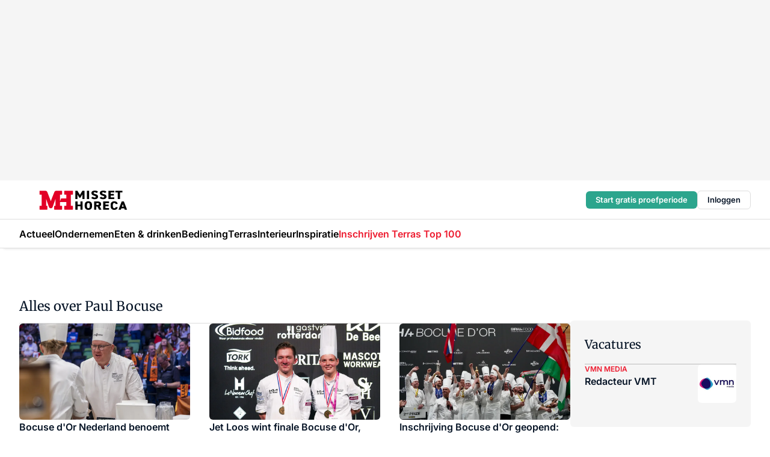

--- FILE ---
content_type: text/html;charset=utf-8
request_url: https://www.missethoreca.nl/onderwerp/paul-bocuse
body_size: 250246
content:
<!DOCTYPE html><html  lang="nl"><head><meta charset="utf-8"><meta name="viewport" content="width=device-width, initial-scale=1"><title>Alles over Paul Bocuse</title><link rel="preconnect" href="https://vmn-missethoreca.imgix.net"><script data-vendor="c:salesfeed-TUB6ETxE" async src="https://missethoreca.strategy3talk.nl/" type="didomi/javascript"></script><style>:root .missethoreca {--logo-sm-height:2.8rem;
--logo-sm-width:13rem;
--logo-sm-top-offset:0.2rem;
--logo-md-height:3.2rem;
--logo-md-width:14.9rem;
--logo-md-top-offset:0.2rem;
--primary-color:#ed1b2f;
--primary-color-dark:#061426;
--secondary-color:#e6cacd;
--secondary-color-medium:#f2e4e5;
--secondary-color-light:#f7f5f5;
--label-font:'merriweather', sans-serif;
--label-theme-font:'merriweather', sans-serif;
--white-color:#fff;
--black-color:#000;
--grey-color:#838993;
--text-color:var(--primary-color-dark);
--error-color:#e63900;
--warning-color:var(--primary-color-dark);
--warning-color-light:#e6ac00;
--success-color:#18ad8d;
--article-anchor-color:var(--primary-color);
--alt-color:var(--secondary-color);
--alt-color-medium:var(--secondary-color-medium);
--alt-color-light:var(--secondary-color-light);
--bundle-highlighted-background-color:var(--secondary-color);
--bundle-highlighted-text-color:var(--primary-color-dark);
--bundle-highlighted-line-color:var(--secondary-color-medium);
--head-font:Inter, sans-serif;
--head-font-weight:700;
--notification-bg-color:rgba(212, 237, 218, 0.94);
--notification-text-color:var(--primary-color-dark);
--notification-link-color:var(--primary-color-dark);
--notification-link-hover-color:var(--primary-color-dark);
--notification-icon-color:var(--primary-color-dark);
--notification-border:0px solid var(--primary-color);}</style><style>:root {
     --adslot-top--small: 15rem;
     --adslot-top--medium: 20rem;
     --adslot-top--large: 30rem;
    }</style><style>.grid[data-v-73a357e0]{display:flex;flex-direction:column}.grid[data-v-73a357e0]>*{margin-top:var(--spacing-5)}.grid>.gapless-bottom[data-v-73a357e0]+*,.grid>.gapless-top[data-v-73a357e0],.grid[data-v-73a357e0]>:first-child{margin-top:0}</style><style>.row-wrapper.sticky[data-v-6bea25a5]{position:sticky;top:0;z-index:var(--level-1-index)}.row-wrapper.padding[data-v-6bea25a5],.row-wrapper.padding_bottom[data-v-6bea25a5],.row-wrapper.padding_inset[data-v-6bea25a5]{padding-bottom:var(--spacing-5)}.row-wrapper.padding[data-v-6bea25a5],.row-wrapper.padding_inset[data-v-6bea25a5],.row-wrapper.padding_top[data-v-6bea25a5]{padding-top:var(--spacing-5)}.row-wrapper.padding_inset[data-v-6bea25a5]{padding-left:var(--spacing-3);padding-right:var(--spacing-3)}@media(min-width:1280px){.row-wrapper.padding_inset[data-v-6bea25a5]{padding-left:var(--spacing-5);padding-right:var(--spacing-5)}}.row-wrapper.section_header[data-v-6bea25a5]{margin-bottom:calc((var(--spacing-5) - var(--spacing-4))*-1)}.row[data-v-6bea25a5]{--gap:3.2rem;display:flex;flex-direction:column;gap:var(--gap);width:100%}.row.reverse[data-v-6bea25a5]{flex-direction:column-reverse}@media(min-width:766px){.row[data-v-6bea25a5],.row.reverse[data-v-6bea25a5]{flex-direction:row}}.row .column[data-v-6bea25a5]:empty{display:none}@media(min-width:766px){.row .column.ad[data-v-6bea25a5]{flex-shrink:0;width:30rem}.row .column.article[data-v-6bea25a5]{margin-right:calc(11.5rem - var(--gap));width:59.2rem}.row .column.article[data-v-6bea25a5]:not(:only-child){margin-left:auto}}.row .column.hero[data-v-6bea25a5]{background-color:var(--neutral-color-1);margin-top:-15rem;padding:var(--spacing-4) var(--spacing-4) 0 var(--spacing-4);z-index:2}@media(min-width:766px){.row .column.hero[data-v-6bea25a5]{padding:calc(var(--spacing-3)*2) var(--spacing-7) 0 var(--spacing-7)}}@media(max-width:766px){.row .column[data-v-6bea25a5]{width:100%!important}}@media(min-width:766px){.row .column.article+.column.ad[data-v-6bea25a5]:empty{display:flex}}.row[data-v-6bea25a5]:has(.column:only-child):has(.hero){flex-direction:row}@media(max-width:766px){.row[data-v-6bea25a5]:has(.column:nth-child(2)):has(.hero){height:auto!important}}.row[data-v-6bea25a5]:has(.column:nth-child(n+3)):has([type=article_highlight]){flex-direction:column}@media(max-width:1280px){.row:has(.column:nth-child(n+3)):has([type=article_highlight]) .column[data-v-6bea25a5]{width:100%!important}}@media(max-width:1280px)and (min-width:766px){.row:has(.column:nth-child(n+3)):has([type=article_highlight]) .column[data-v-6bea25a5]:is(:nth-child(2),:nth-child(3)){width:calc(50% - 1.6rem)!important}}@media(max-width:1280px){.row[data-v-6bea25a5]:has(.column:nth-child(n+3)):has([type=article_highlight]) .component[type=article_highlight]{max-height:100%}}@media(min-width:766px){.row[data-v-6bea25a5]:has(.column:nth-child(n+3)):has([type=article_highlight]){flex-direction:row;flex-wrap:wrap;justify-content:space-between}}@media(min-width:1280px){.row[data-v-6bea25a5]:has(.column:nth-child(n+3)):has([type=article_highlight]){flex-wrap:nowrap;justify-content:unset}}section[data-v-6bea25a5]:not(:has(.row>.column:not(:empty))){display:none}</style><style>.column.article .image-block,.column.article .paywall .cta-block,.column.article .registration-block{padding-left:var(--spacing-5);padding-right:var(--spacing-5)}</style><style>.column[data-v-e27f241f]{display:flex;flex-direction:column}.column>.component[data-v-e27f241f]:not(:first-child){margin-top:var(--spacing-5)}.column>.component:not(:first-child)[type=article_author_dates][data-v-e27f241f],.column>.component:not(:first-child)[type=article_authors][data-v-e27f241f],.column>.component:not(:first-child)[type=article_dates][data-v-e27f241f],.column>.component:not(:first-child)[type=article_intro][data-v-e27f241f],.column>.component:not(:first-child)[type=article_toc_desktop][data-v-e27f241f]{margin-top:var(--spacing-2)}</style><style>.ad-slot-top[data-v-478f03bd]{background-color:var(--neutral-color-2);display:flex;justify-content:center;min-height:var(--adslot-top--small);padding:.75rem 0}@media(min-width:480px){.ad-slot-top[data-v-478f03bd]{min-height:var(--adslot-top--medium)}}@media(min-width:960px){.ad-slot-top[data-v-478f03bd]{min-height:var(--adslot-top--large)}}.hidden[data-v-478f03bd]{display:none}</style><style>[id^=div-gpt-ad][data-v-edcc89be]{align-items:center;display:flex;justify-content:center}[id^=div-gpt-ad][data-v-edcc89be]:empty{display:none}[section=full_width_ad][data-v-edcc89be]{background-color:var(--neutral-color-2);padding:1.6rem 0;position:relative}[section=full_width_ad][data-v-edcc89be]:before{background-color:inherit;content:"";height:100%;margin-right:-50vw;position:absolute;right:51%;top:0;width:150vw;z-index:-1}</style><style>.app-menu-wrapper[data-v-89194ed1]{width:100%}.app-menu[data-v-89194ed1]{z-index:var(--level-1-index)}.app-menu.open .search-bar[data-v-89194ed1]{display:none}.app-menu.fixed[data-v-89194ed1]{max-height:var(--spacing-6)}.menu-bar[data-v-89194ed1]{align-items:center;display:flex;height:4.8rem}.menu-bar.hidden[data-v-89194ed1]{display:none}.menu-bar .container[data-v-89194ed1]{height:100%}nav[data-v-89194ed1]{align-items:center;display:flex;gap:var(--spacing-2);justify-content:space-between}.search[data-v-89194ed1]{margin-left:var(--spacing-3)}.search svg[data-v-89194ed1]{display:block;height:var(--spacing-4);width:var(--spacing-4)}.search-bar[data-v-89194ed1]{display:none}.search-bar.open[data-v-89194ed1]{display:block;flex:1;margin-left:var(--spacing-3)}@media(min-width:960px){.search-bar.open[data-v-89194ed1]{flex:unset;margin-left:0}}.nav-main[data-v-89194ed1]{display:flex;flex-grow:1;opacity:1;overflow:hidden;transition:opacity 125ms ease-in;visibility:visible}.nav-main.open[data-v-89194ed1]{display:none}@media(min-width:960px){.nav-main[data-v-89194ed1]{overflow:visible}}</style><style>.top-bar[data-v-9e4a1bec]{align-items:center;display:flex;height:auto;justify-content:flex-end;padding-bottom:var(--spacing-1);padding-top:var(--spacing-1);position:relative;z-index:var(--level-2-index)}@media(min-width:960px){.top-bar[data-v-9e4a1bec]{padding-bottom:var(--spacing-2);padding-top:var(--spacing-2)}}.top-bar .app-menu[data-v-9e4a1bec]{align-items:center;display:flex;flex:1;gap:var(--spacing-3);justify-content:flex-end;list-style-type:none;margin:0;padding:0;z-index:1}@media(min-width:960px){.top-bar .app-menu[data-v-9e4a1bec]{height:var(--spacing-5);justify-content:space-between}}.top-bar .app-menu .logo-well[data-v-9e4a1bec]{align-items:center;display:flex;gap:var(--spacing-3);margin-right:auto}.top-bar .app-menu button[data-v-9e4a1bec]{align-items:center;background:none;border:none;cursor:pointer;display:flex;height:var(--spacing-5);padding:0;width:3.2rem}@media(min-width:1280px){.top-bar .app-menu button[data-v-9e4a1bec]{display:none}.top-bar .app-menu button.foldout[data-v-9e4a1bec]{display:flex}}.top-bar .app-menu .actions-wrapper[data-v-9e4a1bec]{display:flex;gap:var(--spacing-3);justify-content:flex-end;padding:0}.top-bar .app-menu .actions-wrapper li[data-v-9e4a1bec]{align-items:center;display:flex}.top-bar .app-menu .actions-wrapper li[data-v-9e4a1bec]:empty{display:none}.top-bar .app-menu .languages[data-v-9e4a1bec] a{text-decoration:none;text-transform:uppercase}.top-bar .app-menu .languages[data-v-9e4a1bec] a.active{font-weight:600}.top-bar .app-menu .languages[data-v-9e4a1bec] li:last-child{border-left:2px solid var(--neutral-color-0);margin-left:var(--spacing-1);padding-left:var(--spacing-1)}</style><style>a[data-v-257cf6b6]{align-items:center;cursor:pointer;display:flex}img[data-v-257cf6b6]{height:var(--logo-sm-height);margin-top:var(--logo-sm-top-offset);width:var(--logo-sm-width)}@media(min-width:1280px){img[data-v-257cf6b6]{height:var(--logo-md-height);margin-top:var(--logo-md-top-offset);width:var(--logo-md-width)}}</style><style>.nav-main[data-v-8a1cb5e3]{height:100%;position:relative}.nav-main[data-v-8a1cb5e3]:after{background-image:linear-gradient(90deg,#fff0,#fff);bottom:0;content:"";height:100%;opacity:1;pointer-events:none;position:absolute;right:0;top:0;transition:opacity .25s ease;width:var(--spacing-5)}@media(min-width:960px){.nav-main[data-v-8a1cb5e3]:after{content:none}}.nav-main.end[data-v-8a1cb5e3]:after{opacity:0}.nav-main>ul[data-v-8a1cb5e3]{-ms-overflow-style:none;display:flex;gap:var(--spacing-3);height:100%;list-style-type:none;overflow-x:auto;overflow-y:hidden;padding:0;scroll-behavior:smooth;scrollbar-width:none}@media(min-width:960px){.nav-main>ul[data-v-8a1cb5e3]{gap:var(--spacing-4);overflow-x:visible;overflow-y:visible}}@media(min-width:960px){.nav-main>ul>li:focus .dropdown[data-v-8a1cb5e3],.nav-main>ul>li:focus-within .dropdown[data-v-8a1cb5e3],.nav-main>ul>li:hover .dropdown[data-v-8a1cb5e3]{opacity:1;transform:scale(1) translateY(5px);visibility:visible}}.nav-main>ul>li.active a[data-v-8a1cb5e3]{position:relative}.nav-main>ul>li.active a[data-v-8a1cb5e3]:after{background:var(--active-menu,var(--primary-color));bottom:0;content:"";height:3px;position:absolute;width:100%}</style><style>span[data-v-70aa4d73]{cursor:pointer}a[data-v-70aa4d73],span[data-v-70aa4d73]{align-items:center;color:var(--black-color);display:flex;flex-shrink:0;font-family:var(--text-menu-font-family);font-size:var(--text-menu-sm-font-size);font-weight:var(--text-menu-font-weight);gap:var(--spacing-default);height:100%;position:relative;text-decoration:none;white-space:nowrap;word-break:keep-all}@media(min-width:1280px){a[data-v-70aa4d73],span[data-v-70aa4d73]{font-size:var(--text-menu-md-font-size)}}a .icon[data-v-70aa4d73],span .icon[data-v-70aa4d73]{display:none}@media(min-width:766px){a .icon[data-v-70aa4d73],span .icon[data-v-70aa4d73]{display:block}}.badge[data-v-70aa4d73]{background-color:var(--primary-color);border-radius:var(--border-radius-round);color:var(--neutral-color-1);font-family:var(--local-font-family,var(--text-tag-font-family));font-size:var(--local-font-size,var(--text-tag-sm-font-size));font-weight:var(--local-font-weight,var(--text-tag-font-weight));height:var(--spacing-3);line-height:var(--local-line-height,var(--text-tag-sm-line-height));position:absolute;right:calc(var(--spacing-2)*-1);text-align:center;text-transform:uppercase;top:0;width:var(--spacing-3)}@media(min-width:1280px){.badge[data-v-70aa4d73]{font-size:var(--local-font-size,var(--text-tag-md-font-size));font-weight:var(--local-font-weight,var(--text-tag-md-font-weight,var(--text-tag-font-weight)));line-height:var(--local-line-height,var(--text-tag-md-line-height))}}</style><style>.dropdown[data-v-b5c58b99]{background-color:var(--neutral-color-1);border-radius:var(--border-radius);box-shadow:0 3px 20px #0000001a;display:flex;flex-direction:column;gap:var(--spacing-3);list-style-type:none;opacity:0;padding:var(--spacing-4) 0;position:absolute;transform:scale(.95) translateY(0);transition:all 125ms ease-out;visibility:hidden;width:25rem;z-index:var(--level-2-index)}.dropdown .item a[data-v-b5c58b99]{display:block;font-family:var(--local-font-family,var(--text-body-font-family));font-size:var(--local-font-size,var(--text-body-sm-font-size));font-weight:var(--local-font-weight,var(--text-body-font-weight));line-height:var(--local-line-height,var(--text-body-sm-line-height));padding:0 var(--spacing-4);text-decoration:none}@media(min-width:1280px){.dropdown .item a[data-v-b5c58b99]{font-size:var(--local-font-size,var(--text-body-md-font-size));font-weight:var(--local-font-weight,var(--text-body-md-font-weight,var(--text-body-font-weight)));line-height:var(--local-line-height,var(--text-body-md-line-height))}}.dropdown .item a[data-v-b5c58b99]:hover{color:var(--primary-color)}</style><style>.actions[data-v-2d698aca]{align-items:center;display:flex;gap:var(--spacing-1);justify-content:flex-end}.action[data-v-2d698aca],.relative[data-v-2d698aca]{display:flex;position:relative}.action[data-v-2d698aca]{align-items:center;background:none;border:0;color:var(--primary-color-dark);cursor:pointer;height:2.4rem;outline:none;padding:0;text-decoration:none}.action .count[data-v-2d698aca]{align-items:center;color:var(--neutral-color-1);display:flex;font-family:var(--heading-font);font-size:1.2rem;font-weight:600;justify-content:center;line-height:var(--spacing-3)}.action .count[data-v-2d698aca],.action.unread[data-v-2d698aca]:after{background-color:#e2001a;border-radius:var(--border-radius-round);height:1.6rem;left:var(--spacing-3);position:absolute;top:calc(var(--spacing-1)*-1);width:1.6rem}.action.unread[data-v-2d698aca]:after{content:""}.action .indicator[data-v-2d698aca]{align-items:center;background-color:var(--neutral-color-4);border-radius:100%;display:flex;height:var(--spacing-3);left:var(--spacing-3);position:absolute;top:calc(var(--spacing-1)*-1);width:var(--spacing-3)}.action .indicator.authenticated[data-v-2d698aca]{background-color:#0a9e0a}.action .indicator span[data-v-2d698aca]{color:var(--white-color)}.onboarding[data-v-2d698aca],.user_logged_out[data-v-2d698aca]{position:absolute;right:-.5rem;top:4.2rem}@media(min-width:1280px){.onboarding[data-v-2d698aca],.user_logged_out[data-v-2d698aca]{right:-4rem}}@media(min-width:480px){.user_logged_in[data-v-2d698aca]{left:unset;position:absolute;right:-.5rem;top:4.2rem}}@media(min-width:480px)and (min-width:1280px){.user_logged_in[data-v-2d698aca]{right:-4rem}}.onboarding[data-v-2d698aca]{right:-4.5rem}@media(min-width:1280px){.onboarding[data-v-2d698aca]{right:-4rem}}.dropdown-enter-active[data-v-2d698aca]{transition:all .1s ease-out}.dropdown-leave-active[data-v-2d698aca]{transition:all 75ms ease-in}.dropdown-enter-from[data-v-2d698aca],.dropdown-leave-to[data-v-2d698aca]{opacity:0;transform:scale(.95) translateY(-5px)}.dropdown-enter-to[data-v-2d698aca],.dropdown-leave-from[data-v-2d698aca]{opacity:1;transform:scale(1) translateY(0)}</style><style>.app-menu-user-logged-out[data-v-89d7b9b6]{background-color:var(--neutral-color-1);border-radius:var(--border-radius);box-shadow:0 0 10px 5px #0000001a;width:30rem;z-index:var(--level-2-index)}.app-menu-user-logged-out[data-v-89d7b9b6]:before{background-color:var(--neutral-color-1);content:"";height:2rem;position:absolute;right:1.2rem;top:-1rem;transform:rotate(45deg);width:2rem}@media(min-width:1280px){.app-menu-user-logged-out[data-v-89d7b9b6]:before{right:4.7rem}}.app-menu-user-logged-out .close[data-v-89d7b9b6]{all:unset;align-self:flex-end;cursor:pointer;position:absolute;right:var(--spacing-2);top:var(--spacing-2);z-index:1}.app-menu-user-logged-out .close+li[data-v-89d7b9b6]{border-top:none;margin-top:0}.app-menu-user-logged-out ul[data-v-89d7b9b6]{display:flex;flex-direction:column;list-style-type:none;padding:var(--spacing-1) 0}.app-menu-user-logged-out ul>li[data-v-89d7b9b6]{border-top:1px solid var(--border-color);padding:var(--spacing-1) var(--spacing-4);position:relative}.app-menu-user-logged-out ul>li[data-v-89d7b9b6]:first-of-type{padding-right:var(--spacing-5)}.app-menu-user-logged-out ul>li+li.remove-border[data-v-89d7b9b6],.app-menu-user-logged-out ul>li.remove-border+li[data-v-89d7b9b6],.app-menu-user-logged-out ul>li[data-v-89d7b9b6]:first-child{border-top:none;margin-top:0}.app-menu-user-logged-out ul>li[data-v-89d7b9b6]:empty{display:none}.app-menu-user-logged-out ul>li p[data-v-89d7b9b6],.app-menu-user-logged-out ul>li span[data-v-89d7b9b6]:not(.icon){display:inline-block;font-family:var(--local-font-family,var(--text-body-font-family));font-size:var(--local-font-size,var(--text-body-sm-font-size));font-weight:var(--local-font-weight,var(--text-body-font-weight));line-height:var(--local-line-height,var(--text-body-sm-line-height));overflow:hidden;text-overflow:ellipsis;width:100%}@media(min-width:1280px){.app-menu-user-logged-out ul>li p[data-v-89d7b9b6],.app-menu-user-logged-out ul>li span[data-v-89d7b9b6]:not(.icon){font-size:var(--local-font-size,var(--text-body-md-font-size));font-weight:var(--local-font-weight,var(--text-body-md-font-weight,var(--text-body-font-weight)));line-height:var(--local-line-height,var(--text-body-md-line-height))}}.app-menu-user-logged-out ul>li.highlight[data-v-89d7b9b6]{animation:shadow-pulse-89d7b9b6 .5s infinite alternate}.app-menu-user-logged-out ul>li.highlight+li[data-v-89d7b9b6]{border-top:none}.app-menu-user-logged-out ul>li .link[data-v-89d7b9b6]{all:unset;align-items:center;cursor:pointer;display:flex;font-family:var(--local-font-family,var(--text-body-font-family));font-size:var(--local-font-size,var(--text-body-sm-font-size));font-weight:var(--local-font-weight,var(--text-body-font-weight));justify-content:space-between;line-height:var(--local-line-height,var(--text-body-sm-line-height));-webkit-text-decoration:solid underline transparent 1px;text-decoration:solid underline transparent 1px;text-underline-offset:var(--spacing-default);transition:color var(--transition-speed),text-decoration-color var(--transition-speed);vertical-align:text-top}@media(min-width:1280px){.app-menu-user-logged-out ul>li .link[data-v-89d7b9b6]{font-size:var(--local-font-size,var(--text-body-md-font-size));font-weight:var(--local-font-weight,var(--text-body-md-font-weight,var(--text-body-font-weight)));line-height:var(--local-line-height,var(--text-body-md-line-height))}}.app-menu-user-logged-out ul>li .link[data-v-89d7b9b6]:hover{text-decoration-color:#000}.app-menu-user-logged-out ul>li .link.small[data-v-89d7b9b6]{font-family:var(--local-font-family,var(--text-note-font-family));font-size:var(--local-font-size,var(--text-note-sm-font-size));font-weight:var(--local-font-weight,var(--text-note-font-weight));line-height:var(--local-line-height,var(--text-note-sm-line-height));margin-bottom:var(--spacing-2);margin-top:.4rem;text-decoration:underline}.app-menu-user-logged-out ul>li .link.small[data-v-89d7b9b6]:hover{text-decoration-color:transparent}@media(min-width:1280px){.app-menu-user-logged-out ul>li .link.small[data-v-89d7b9b6]{font-size:var(--local-font-size,var(--text-note-md-font-size));font-weight:var(--local-font-weight,var(--text-note-md-font-weight,var(--text-note-font-weight)));line-height:var(--local-line-height,var(--text-note-md-line-height))}}.app-menu-user-logged-out ul>li .toggle[data-v-89d7b9b6]{align-items:center;display:flex;font-family:var(--local-font-family,var(--text-body-font-family));font-size:var(--local-font-size,var(--text-body-sm-font-size));font-weight:var(--local-font-weight,var(--text-body-font-weight));gap:var(--spacing-1);justify-content:space-between;line-height:var(--local-line-height,var(--text-body-sm-line-height))}@media(min-width:1280px){.app-menu-user-logged-out ul>li .toggle[data-v-89d7b9b6]{font-size:var(--local-font-size,var(--text-body-md-font-size));font-weight:var(--local-font-weight,var(--text-body-md-font-weight,var(--text-body-font-weight)));line-height:var(--local-line-height,var(--text-body-md-line-height))}}.app-menu-user-logged-out ul>li .toggle .icon[data-v-89d7b9b6]{flex-shrink:0;margin-left:auto}@keyframes shadow-pulse-89d7b9b6{0%{box-shadow:var(--primary-color) 0 0 3px 2px}to{box-shadow:var(--primary-color) 0 0 6px 2px}}</style><style>section[data-v-20e6bee7]{display:flex;flex-direction:column;gap:var(--spacing-4)}section .summaries[data-v-20e6bee7]{--gap:3.2rem;display:grid;gap:var(--gap);list-style-type:none;padding:0}section .summaries.base\:columns\:1[data-v-20e6bee7]{grid-template-columns:repeat(1,minmax(0,1fr))}section .summaries.base\:columns\:2[data-v-20e6bee7]{grid-template-columns:repeat(2,minmax(0,1fr))}section .summaries.base\:columns\:3[data-v-20e6bee7]{grid-template-columns:repeat(3,minmax(0,1fr))}section .summaries.base\:columns\:4[data-v-20e6bee7]{grid-template-columns:repeat(4,minmax(0,1fr))}section .summaries.base\:slider-on[data-v-20e6bee7]{-webkit-overflow-scrolling:touch;display:flex;flex-wrap:nowrap;margin-left:calc(var(--spacing-3)*-1);margin-right:calc(var(--spacing-3)*-1);overflow-x:auto;padding:0 var(--spacing-3);scroll-padding:0 var(--spacing-3);scroll-snap-type:x mandatory}section .summaries.base\:slider-on[data-v-20e6bee7]>*{min-width:clamp(22.5rem,50%,100%);scroll-snap-align:start}section .summaries.base\:slider-off[data-v-20e6bee7]{display:grid;margin-left:0;margin-right:0;overflow-x:initial;padding:0}section .summaries.base\:slider-off[data-v-20e6bee7]>*{min-width:auto}@media(min-width:375px){section .summaries.mobile\:columns\:1[data-v-20e6bee7]{grid-template-columns:repeat(1,minmax(0,1fr))}section .summaries.mobile\:columns\:2[data-v-20e6bee7]{grid-template-columns:repeat(2,minmax(0,1fr))}section .summaries.mobile\:columns\:3[data-v-20e6bee7]{grid-template-columns:repeat(3,minmax(0,1fr))}section .summaries.mobile\:columns\:4[data-v-20e6bee7]{grid-template-columns:repeat(4,minmax(0,1fr))}section .summaries.mobile\:slider-on[data-v-20e6bee7]{-webkit-overflow-scrolling:touch;display:flex;flex-wrap:nowrap;margin-left:calc(var(--spacing-3)*-1);margin-right:calc(var(--spacing-3)*-1);overflow-x:auto;padding:0 var(--spacing-3);scroll-padding:0 var(--spacing-3);scroll-snap-type:x mandatory}section .summaries.mobile\:slider-on[data-v-20e6bee7]>*{min-width:clamp(22.5rem,50%,100%);scroll-snap-align:start}section .summaries.mobile\:slider-off[data-v-20e6bee7]{display:grid;margin-left:0;margin-right:0;overflow-x:initial;padding:0}section .summaries.mobile\:slider-off[data-v-20e6bee7]>*{min-width:auto}}@media(min-width:766px){section .summaries.tablet\:columns\:1[data-v-20e6bee7]{grid-template-columns:repeat(1,minmax(0,1fr))}section .summaries.tablet\:columns\:2[data-v-20e6bee7]{grid-template-columns:repeat(2,minmax(0,1fr))}section .summaries.tablet\:columns\:3[data-v-20e6bee7]{grid-template-columns:repeat(3,minmax(0,1fr))}section .summaries.tablet\:columns\:4[data-v-20e6bee7]{grid-template-columns:repeat(4,minmax(0,1fr))}section .summaries.tablet\:slider-on[data-v-20e6bee7]{-webkit-overflow-scrolling:touch;display:flex;flex-wrap:nowrap;margin-left:calc(var(--spacing-3)*-1);margin-right:calc(var(--spacing-3)*-1);overflow-x:auto;padding:0 var(--spacing-3);scroll-padding:0 var(--spacing-3);scroll-snap-type:x mandatory}section .summaries.tablet\:slider-on[data-v-20e6bee7]>*{min-width:clamp(22.5rem,50%,100%);scroll-snap-align:start}section .summaries.tablet\:slider-off[data-v-20e6bee7]{display:grid;margin-left:0;margin-right:0;overflow-x:initial;padding:0}section .summaries.tablet\:slider-off[data-v-20e6bee7]>*{min-width:auto}}@media(min-width:1024px){section .summaries.desktop\:columns\:1[data-v-20e6bee7]{grid-template-columns:repeat(1,minmax(0,1fr))}section .summaries.desktop\:columns\:2[data-v-20e6bee7]{grid-template-columns:repeat(2,minmax(0,1fr))}section .summaries.desktop\:columns\:3[data-v-20e6bee7]{grid-template-columns:repeat(3,minmax(0,1fr))}section .summaries.desktop\:columns\:4[data-v-20e6bee7]{grid-template-columns:repeat(4,minmax(0,1fr))}section .summaries.desktop\:slider-on[data-v-20e6bee7]{-webkit-overflow-scrolling:touch;display:flex;flex-wrap:nowrap;margin-left:calc(var(--spacing-3)*-1);margin-right:calc(var(--spacing-3)*-1);overflow-x:auto;padding:0 var(--spacing-3);scroll-padding:0 var(--spacing-3);scroll-snap-type:x mandatory}section .summaries.desktop\:slider-on[data-v-20e6bee7]>*{min-width:clamp(22.5rem,50%,100%);scroll-snap-align:start}section .summaries.desktop\:slider-off[data-v-20e6bee7]{display:grid;margin-left:0;margin-right:0;overflow-x:initial;padding:0}section .summaries.desktop\:slider-off[data-v-20e6bee7]>*{min-width:auto}}.list[data-v-20e6bee7]{display:flex;flex-direction:column;gap:var(--spacing-4)}a.more-link[data-v-20e6bee7]{font-family:var(--local-font-family,var(--text-h4-font-family));font-size:var(--local-font-size,var(--text-h4-sm-font-size));font-weight:var(--local-font-weight,var(--text-h4-font-weight));line-height:var(--local-line-height,var(--text-h4-sm-line-height))}@media(min-width:1280px){a.more-link[data-v-20e6bee7]{font-size:var(--local-font-size,var(--text-h4-md-font-size));font-weight:var(--local-font-weight,var(--text-h4-md-font-weight,var(--text-h4-font-weight)));line-height:var(--local-line-height,var(--text-h4-md-line-height))}}@media(min-width:766px){a.more-link[data-v-20e6bee7]{display:none}}</style><style>.head[data-v-334a27b8]{display:flex;flex-direction:column;justify-content:space-between}@media(min-width:480px){.head[data-v-334a27b8]{align-items:center;flex-direction:row}.head>.more-link[data-v-334a27b8]{margin-left:auto}}.head.line[data-v-334a27b8]{border-bottom:1px solid var(--neutral-color-3);padding-bottom:var(--spacing-2)}.head .more-link[data-v-334a27b8]{display:none}@media(min-width:766px){.head .more-link[data-v-334a27b8]{align-items:center;display:flex;gap:.4rem}}aside[data-v-334a27b8]{align-items:center;display:flex;gap:.5rem}aside.center[data-v-334a27b8]{flex-grow:1;justify-content:center}aside.right[data-v-334a27b8]{flex-grow:1;justify-content:flex-end}aside .heading[data-v-334a27b8]{text-wrap:balance}aside .heading a[data-v-334a27b8]{display:inline-block;text-decoration:none}@media(min-width:766px){aside .heading a[data-v-334a27b8]{display:none}}aside .heading span[data-v-334a27b8]{color:var(--primary-color);display:inline-block;font-family:var(--heading-font);margin-left:var(--spacing-1)}</style><style>.h1[data-v-8c79387e]{font-family:var(--local-font-family,var(--text-h1-font-family));font-size:var(--local-font-size,var(--text-h1-sm-font-size));font-weight:var(--local-font-weight,var(--text-h1-font-weight));line-height:var(--local-line-height,var(--text-h1-sm-line-height))}@media(min-width:1280px){.h1[data-v-8c79387e]{font-size:var(--local-font-size,var(--text-h1-md-font-size));font-weight:var(--local-font-weight,var(--text-h1-md-font-weight,var(--text-h1-font-weight)));line-height:var(--local-line-height,var(--text-h1-md-line-height))}}.h2[data-v-8c79387e]{font-family:var(--local-font-family,var(--text-h2-font-family));font-size:var(--local-font-size,var(--text-h2-sm-font-size));font-weight:var(--local-font-weight,var(--text-h2-font-weight));line-height:var(--local-line-height,var(--text-h2-sm-line-height))}@media(min-width:1280px){.h2[data-v-8c79387e]{font-size:var(--local-font-size,var(--text-h2-md-font-size));font-weight:var(--local-font-weight,var(--text-h2-md-font-weight,var(--text-h2-font-weight)));line-height:var(--local-line-height,var(--text-h2-md-line-height))}}.h3[data-v-8c79387e]{font-family:var(--local-font-family,var(--text-h3-font-family));font-size:var(--local-font-size,var(--text-h3-sm-font-size));font-weight:var(--local-font-weight,var(--text-h3-font-weight));line-height:var(--local-line-height,var(--text-h3-sm-line-height))}@media(min-width:1280px){.h3[data-v-8c79387e]{font-size:var(--local-font-size,var(--text-h3-md-font-size));font-weight:var(--local-font-weight,var(--text-h3-md-font-weight,var(--text-h3-font-weight)));line-height:var(--local-line-height,var(--text-h3-md-line-height))}}.h4[data-v-8c79387e]{font-family:var(--local-font-family,var(--text-h4-font-family));font-size:var(--local-font-size,var(--text-h4-sm-font-size));font-weight:var(--local-font-weight,var(--text-h4-font-weight));line-height:var(--local-line-height,var(--text-h4-sm-line-height))}@media(min-width:1280px){.h4[data-v-8c79387e]{font-size:var(--local-font-size,var(--text-h4-md-font-size));font-weight:var(--local-font-weight,var(--text-h4-md-font-weight,var(--text-h4-font-weight)));line-height:var(--local-line-height,var(--text-h4-md-line-height))}}.hero[data-v-8c79387e]{font-family:var(--local-font-family,var(--text-hero-font-family));font-size:var(--local-font-size,var(--text-hero-sm-font-size));font-weight:var(--local-font-weight,var(--text-hero-font-weight));line-height:var(--local-line-height,var(--text-hero-sm-line-height))}@media(min-width:1280px){.hero[data-v-8c79387e]{font-size:var(--local-font-size,var(--text-hero-md-font-size));font-weight:var(--local-font-weight,var(--text-hero-md-font-weight,var(--text-hero-font-weight)));line-height:var(--local-line-height,var(--text-hero-md-line-height))}}.section-title[data-v-8c79387e]{font-family:var(--local-font-family,var(--text-section-title-font-family));font-size:var(--local-font-size,var(--text-section-title-sm-font-size));font-weight:var(--local-font-weight,var(--text-section-title-font-weight));line-height:var(--local-line-height,var(--text-section-title-sm-line-height))}@media(min-width:1280px){.section-title[data-v-8c79387e]{font-size:var(--local-font-size,var(--text-section-title-md-font-size));font-weight:var(--local-font-weight,var(--text-section-title-md-font-weight,var(--text-section-title-font-weight)));line-height:var(--local-line-height,var(--text-section-title-md-line-height))}}</style><style>.summary[data-v-f4bcf150]{align-items:flex-start;display:flex;gap:var(--spacing-3);height:100%;text-decoration:none}.summary:hover h2[data-v-f4bcf150]{text-decoration:underline;text-decoration-color:var(--neutral-color-0);text-underline-offset:var(--spacing-default);transition:-webkit-text-decoration var(--transition-speed) ease;transition:text-decoration var(--transition-speed) ease;transition:text-decoration var(--transition-speed) ease,-webkit-text-decoration var(--transition-speed) ease}.summary:hover:not(.highlight) img[data-v-f4bcf150]{transform:scale(1.1)}.summary:hover.highlight[data-v-f4bcf150]{box-shadow:0 2px 8px #0003;transform:translateY(calc(var(--spacing-default)*-1))}.summary.highlight[data-v-f4bcf150]{background-color:var(--white-color);border-radius:var(--border-radius);box-shadow:0 0 5px 1px #0000001a;transform:translateZ(0);transition:transform .3s ease,box-shadow .3s ease;will-change:transform,box-shadow}.summary.highlight .content[data-v-f4bcf150]{padding:var(--spacing-3)}.summary.read h2[data-v-f4bcf150]{opacity:.5}.summary.base\:image-position\:right .content[data-v-f4bcf150]{order:1}.summary.base\:image-position\:right figure[data-v-f4bcf150]{order:2}.summary.base\:hide\:bookmark_image .bookmark_image[data-v-f4bcf150],.summary.base\:hide\:bookmark_meta .bookmark_meta[data-v-f4bcf150],.summary.base\:hide\:bookmark_title .bookmark_title[data-v-f4bcf150],.summary.base\:hide\:description .description[data-v-f4bcf150],.summary.base\:hide\:image figure[data-v-f4bcf150],.summary.base\:hide\:keyword .keyword[data-v-f4bcf150],.summary.base\:hide\:meta .meta[data-v-f4bcf150],.summary.base\:hide\:time .time[data-v-f4bcf150]{display:none}.summary.base\:show\:bookmark_image .bookmark_image[data-v-f4bcf150],.summary.base\:show\:bookmark_meta .bookmark_meta[data-v-f4bcf150],.summary.base\:show\:bookmark_title .bookmark_title[data-v-f4bcf150]{display:flex}.summary.base\:orientation\:horizontal[data-v-f4bcf150]{flex-direction:row}.summary.base\:orientation\:horizontal figure[data-v-f4bcf150]{flex-shrink:0;width:35%}.summary.base\:orientation\:horizontal.highlight figure[data-v-f4bcf150]{border-bottom-right-radius:0;border-top-right-radius:0}.summary.base\:image\:square figure[data-v-f4bcf150]{aspect-ratio:1;height:calc(var(--spacing-5)*2);width:calc(var(--spacing-5)*2)}@media(min-width:960px){.summary.base\:image\:square figure[data-v-f4bcf150]{height:calc(var(--spacing-2) + var(--spacing-7));width:calc(var(--spacing-2) + var(--spacing-7))}}.summary.base\:image\:square img[data-v-f4bcf150]{aspect-ratio:1}.summary.base\:image\:square_small figure[data-v-f4bcf150]{aspect-ratio:1;height:calc(var(--spacing-5)*2);width:calc(var(--spacing-5)*2)}.summary.base\:image\:square_small img[data-v-f4bcf150]{aspect-ratio:1}.summary.base\:orientation\:vertical[data-v-f4bcf150]{flex-direction:column}.summary.base\:orientation\:vertical.highlight figure[data-v-f4bcf150]{border-bottom-left-radius:0;border-bottom-right-radius:0}.summary.base\:orientation\:vertical.highlight .content[data-v-f4bcf150]{padding-top:0}.summary.base\:lines-headline\:1 .headline[data-v-f4bcf150],.summary.base\:lines\:1 .description[data-v-f4bcf150]{-webkit-line-clamp:1;line-clamp:1}.summary.base\:lines-headline\:2 .headline[data-v-f4bcf150],.summary.base\:lines\:2 .description[data-v-f4bcf150]{-webkit-line-clamp:2;line-clamp:2}.summary.base\:lines-headline\:3 .headline[data-v-f4bcf150],.summary.base\:lines\:3 .description[data-v-f4bcf150]{-webkit-line-clamp:3;line-clamp:3}.summary.base\:lines-headline\:4 .headline[data-v-f4bcf150],.summary.base\:lines\:4 .description[data-v-f4bcf150]{-webkit-line-clamp:4;line-clamp:4}.summary.base\:lines-headline\:5 .headline[data-v-f4bcf150],.summary.base\:lines\:5 .description[data-v-f4bcf150]{-webkit-line-clamp:5;line-clamp:5}.summary.base\:lines-headline\:6 .headline[data-v-f4bcf150],.summary.base\:lines\:6 .description[data-v-f4bcf150]{-webkit-line-clamp:6;line-clamp:6}.summary.base\:headline-variant\:h1 .headline[data-v-f4bcf150]{font-family:var(--local-font-family,var(--text-h1-font-family));font-size:var(--local-font-size,var(--text-h1-sm-font-size));font-weight:var(--local-font-weight,var(--text-h1-font-weight));line-height:var(--local-line-height,var(--text-h1-sm-line-height))}@media(min-width:1280px){.summary.base\:headline-variant\:h1 .headline[data-v-f4bcf150]{font-size:var(--local-font-size,var(--text-h1-md-font-size));font-weight:var(--local-font-weight,var(--text-h1-md-font-weight,var(--text-h1-font-weight)));line-height:var(--local-line-height,var(--text-h1-md-line-height))}}.summary.base\:headline-variant\:h2 .headline[data-v-f4bcf150]{font-family:var(--local-font-family,var(--text-h2-font-family));font-size:var(--local-font-size,var(--text-h2-sm-font-size));font-weight:var(--local-font-weight,var(--text-h2-font-weight));line-height:var(--local-line-height,var(--text-h2-sm-line-height))}@media(min-width:1280px){.summary.base\:headline-variant\:h2 .headline[data-v-f4bcf150]{font-size:var(--local-font-size,var(--text-h2-md-font-size));font-weight:var(--local-font-weight,var(--text-h2-md-font-weight,var(--text-h2-font-weight)));line-height:var(--local-line-height,var(--text-h2-md-line-height))}}.summary.base\:headline-variant\:h3 .headline[data-v-f4bcf150]{font-family:var(--local-font-family,var(--text-h3-font-family));font-size:var(--local-font-size,var(--text-h3-sm-font-size));font-weight:var(--local-font-weight,var(--text-h3-font-weight));line-height:var(--local-line-height,var(--text-h3-sm-line-height))}@media(min-width:1280px){.summary.base\:headline-variant\:h3 .headline[data-v-f4bcf150]{font-size:var(--local-font-size,var(--text-h3-md-font-size));font-weight:var(--local-font-weight,var(--text-h3-md-font-weight,var(--text-h3-font-weight)));line-height:var(--local-line-height,var(--text-h3-md-line-height))}}.summary.base\:headline-variant\:h4 .headline[data-v-f4bcf150]{font-family:var(--local-font-family,var(--text-h4-font-family));font-size:var(--local-font-size,var(--text-h4-sm-font-size));font-weight:var(--local-font-weight,var(--text-h4-font-weight));line-height:var(--local-line-height,var(--text-h4-sm-line-height))}@media(min-width:1280px){.summary.base\:headline-variant\:h4 .headline[data-v-f4bcf150]{font-size:var(--local-font-size,var(--text-h4-md-font-size));font-weight:var(--local-font-weight,var(--text-h4-md-font-weight,var(--text-h4-font-weight)));line-height:var(--local-line-height,var(--text-h4-md-line-height))}}.summary.base\:label-position\:content .label-content[data-v-f4bcf150]{display:flex}.summary.base\:label-position\:content .label-image[data-v-f4bcf150],.summary.base\:label-position\:content .label-title[data-v-f4bcf150],.summary.base\:label-position\:image .label-content[data-v-f4bcf150]{display:none}.summary.base\:label-position\:image .label-image[data-v-f4bcf150]{display:flex}.summary.base\:label-position\:image .label-title[data-v-f4bcf150],.summary.base\:label-position\:title .label-content[data-v-f4bcf150],.summary.base\:label-position\:title .label-image[data-v-f4bcf150]{display:none}.summary.base\:label-position\:title .label-title[data-v-f4bcf150]{display:inline-flex}.summary.base\:text-wrap-balance .headline[data-v-f4bcf150]{text-wrap:balance}.summary.base\:text-wrap-auto .headline[data-v-f4bcf150]{text-wrap:auto}@media(min-width:375px){.summary.mobile\:hide\:meta .meta[data-v-f4bcf150]{display:none}.summary.mobile\:show\:meta .meta[data-v-f4bcf150]{display:inherit}.summary.mobile\:hide\:image .image[data-v-f4bcf150]{display:none}.summary.mobile\:show\:image .image[data-v-f4bcf150]{display:inherit}.summary.mobile\:hide\:description .description[data-v-f4bcf150]{display:none}.summary.mobile\:show\:description .description[data-v-f4bcf150]{display:-webkit-box}.summary.mobile\:hide\:time .time[data-v-f4bcf150]{display:none}.summary.mobile\:show\:time .time[data-v-f4bcf150]{display:inherit}.summary.mobile\:hide\:keyword .keyword[data-v-f4bcf150]{display:none}.summary.mobile\:show\:keyword .keyword[data-v-f4bcf150]{display:inherit}.summary.mobile\:hide\:bookmark_meta .bookmark_meta[data-v-f4bcf150]{display:none}.summary.mobile\:show\:bookmark_meta .bookmark_meta[data-v-f4bcf150]{display:inherit}.summary.mobile\:hide\:bookmark_image .bookmark_image[data-v-f4bcf150]{display:none}.summary.mobile\:show\:bookmark_image .bookmark_image[data-v-f4bcf150]{display:inherit}.summary.mobile\:hide\:bookmark_title .bookmark_title[data-v-f4bcf150]{display:none}.summary.mobile\:show\:bookmark_title .bookmark_title[data-v-f4bcf150]{display:inherit}.summary.mobile\:image\:square figure[data-v-f4bcf150]{aspect-ratio:1;flex-shrink:0;height:calc(var(--spacing-5)*2);width:calc(var(--spacing-5)*2)}.summary.mobile\:image\:square img[data-v-f4bcf150]{aspect-ratio:1}.summary.mobile\:orientation\:horizontal[data-v-f4bcf150]{flex-direction:row}.summary.mobile\:orientation\:horizontal figure[data-v-f4bcf150]{flex-shrink:0;height:auto;width:35%}.summary.mobile\:image\:16-9 figure[data-v-f4bcf150]{aspect-ratio:16/9;height:auto}.summary.mobile\:image\:16-9 img[data-v-f4bcf150]{aspect-ratio:16/9}.summary.mobile\:orientation\:vertical[data-v-f4bcf150]{flex-direction:column}.summary.mobile\:orientation\:vertical figure[data-v-f4bcf150]{width:100%}.summary.mobile\:orientation\:vertical.highlight figure[data-v-f4bcf150]{border-bottom-left-radius:0;border-bottom-right-radius:0;border-top-left-radius:var(--border-radius);border-top-right-radius:var(--border-radius)}.summary.mobile\:orientation\:vertical.highlight .content[data-v-f4bcf150]{padding-top:0}.summary.mobile\:image-position\:left figure[data-v-f4bcf150]{order:1}.summary.mobile\:image-position\:left .content[data-v-f4bcf150],.summary.mobile\:image-position\:right figure[data-v-f4bcf150]{order:2}.summary.mobile\:image-position\:right .content[data-v-f4bcf150]{order:1}.summary.mobile\:lines-headline\:1 .headline[data-v-f4bcf150],.summary.mobile\:lines\:1 .description[data-v-f4bcf150]{-webkit-line-clamp:1;line-clamp:1}.summary.mobile\:lines-headline\:2 .headline[data-v-f4bcf150],.summary.mobile\:lines\:2 .description[data-v-f4bcf150]{-webkit-line-clamp:2;line-clamp:2}.summary.mobile\:lines-headline\:3 .headline[data-v-f4bcf150],.summary.mobile\:lines\:3 .description[data-v-f4bcf150]{-webkit-line-clamp:3;line-clamp:3}.summary.mobile\:lines-headline\:4 .headline[data-v-f4bcf150],.summary.mobile\:lines\:4 .description[data-v-f4bcf150]{-webkit-line-clamp:4;line-clamp:4}.summary.mobile\:lines-headline\:5 .headline[data-v-f4bcf150],.summary.mobile\:lines\:5 .description[data-v-f4bcf150]{-webkit-line-clamp:5;line-clamp:5}.summary.mobile\:lines-headline\:6 .headline[data-v-f4bcf150],.summary.mobile\:lines\:6 .description[data-v-f4bcf150]{-webkit-line-clamp:6;line-clamp:6}.summary.mobile\:headline-variant\:h1 .headline[data-v-f4bcf150]{font-family:var(--local-font-family,var(--text-h1-font-family));font-size:var(--local-font-size,var(--text-h1-sm-font-size));font-weight:var(--local-font-weight,var(--text-h1-font-weight));line-height:var(--local-line-height,var(--text-h1-sm-line-height))}}@media(min-width:375px)and (min-width:1280px){.summary.mobile\:headline-variant\:h1 .headline[data-v-f4bcf150]{font-size:var(--local-font-size,var(--text-h1-md-font-size));font-weight:var(--local-font-weight,var(--text-h1-md-font-weight,var(--text-h1-font-weight)));line-height:var(--local-line-height,var(--text-h1-md-line-height))}}@media(min-width:375px){.summary.mobile\:headline-variant\:h2 .headline[data-v-f4bcf150]{font-family:var(--local-font-family,var(--text-h2-font-family));font-size:var(--local-font-size,var(--text-h2-sm-font-size));font-weight:var(--local-font-weight,var(--text-h2-font-weight));line-height:var(--local-line-height,var(--text-h2-sm-line-height))}}@media(min-width:375px)and (min-width:1280px){.summary.mobile\:headline-variant\:h2 .headline[data-v-f4bcf150]{font-size:var(--local-font-size,var(--text-h2-md-font-size));font-weight:var(--local-font-weight,var(--text-h2-md-font-weight,var(--text-h2-font-weight)));line-height:var(--local-line-height,var(--text-h2-md-line-height))}}@media(min-width:375px){.summary.mobile\:headline-variant\:h3 .headline[data-v-f4bcf150]{font-family:var(--local-font-family,var(--text-h3-font-family));font-size:var(--local-font-size,var(--text-h3-sm-font-size));font-weight:var(--local-font-weight,var(--text-h3-font-weight));line-height:var(--local-line-height,var(--text-h3-sm-line-height))}}@media(min-width:375px)and (min-width:1280px){.summary.mobile\:headline-variant\:h3 .headline[data-v-f4bcf150]{font-size:var(--local-font-size,var(--text-h3-md-font-size));font-weight:var(--local-font-weight,var(--text-h3-md-font-weight,var(--text-h3-font-weight)));line-height:var(--local-line-height,var(--text-h3-md-line-height))}}@media(min-width:375px){.summary.mobile\:headline-variant\:h4 .headline[data-v-f4bcf150]{font-family:var(--local-font-family,var(--text-h4-font-family));font-size:var(--local-font-size,var(--text-h4-sm-font-size));font-weight:var(--local-font-weight,var(--text-h4-font-weight));line-height:var(--local-line-height,var(--text-h4-sm-line-height))}}@media(min-width:375px)and (min-width:1280px){.summary.mobile\:headline-variant\:h4 .headline[data-v-f4bcf150]{font-size:var(--local-font-size,var(--text-h4-md-font-size));font-weight:var(--local-font-weight,var(--text-h4-md-font-weight,var(--text-h4-font-weight)));line-height:var(--local-line-height,var(--text-h4-md-line-height))}}@media(min-width:375px){.summary.mobile\:label-position\:image .label-image[data-v-f4bcf150]{display:flex}.summary.mobile\:label-position\:content .label-image[data-v-f4bcf150],.summary.mobile\:label-position\:image .label-content[data-v-f4bcf150],.summary.mobile\:label-position\:image .label-title[data-v-f4bcf150]{display:none}.summary.mobile\:label-position\:content .label-content[data-v-f4bcf150]{display:flex}.summary.mobile\:label-position\:content .label-title[data-v-f4bcf150],.summary.mobile\:label-position\:title .label-content[data-v-f4bcf150],.summary.mobile\:label-position\:title .label-image[data-v-f4bcf150]{display:none}.summary.mobile\:label-position\:title .label-title[data-v-f4bcf150]{display:inline-flex}.summary.mobile\:text-wrap-balance .headline[data-v-f4bcf150]{text-wrap:balance}.summary.mobile\:text-wrap-auto .headline[data-v-f4bcf150]{text-wrap:auto}}@media(min-width:766px){.summary.tablet\:hide\:meta .meta[data-v-f4bcf150]{display:none}.summary.tablet\:show\:meta .meta[data-v-f4bcf150]{display:inherit}.summary.tablet\:hide\:image .image[data-v-f4bcf150]{display:none}.summary.tablet\:show\:image .image[data-v-f4bcf150]{display:inherit}.summary.tablet\:hide\:description .description[data-v-f4bcf150]{display:none}.summary.tablet\:show\:description .description[data-v-f4bcf150]{display:-webkit-box}.summary.tablet\:hide\:time .time[data-v-f4bcf150]{display:none}.summary.tablet\:show\:time .time[data-v-f4bcf150]{display:inherit}.summary.tablet\:hide\:keyword .keyword[data-v-f4bcf150]{display:none}.summary.tablet\:show\:keyword .keyword[data-v-f4bcf150]{display:inherit}.summary.tablet\:hide\:bookmark_meta .bookmark_meta[data-v-f4bcf150]{display:none}.summary.tablet\:show\:bookmark_meta .bookmark_meta[data-v-f4bcf150]{display:inherit}.summary.tablet\:hide\:bookmark_image .bookmark_image[data-v-f4bcf150]{display:none}.summary.tablet\:show\:bookmark_image .bookmark_image[data-v-f4bcf150]{display:inherit}.summary.tablet\:hide\:bookmark_title .bookmark_title[data-v-f4bcf150]{display:none}.summary.tablet\:show\:bookmark_title .bookmark_title[data-v-f4bcf150]{display:inherit}.summary.tablet\:image\:square figure[data-v-f4bcf150]{aspect-ratio:1;flex-shrink:0;height:calc(var(--spacing-5)*2);width:calc(var(--spacing-5)*2)}.summary.tablet\:image\:square img[data-v-f4bcf150]{aspect-ratio:1}.summary.tablet\:orientation\:horizontal[data-v-f4bcf150]{flex-direction:row}.summary.tablet\:orientation\:horizontal figure[data-v-f4bcf150]{flex-shrink:0;height:auto;width:35%}.summary.tablet\:image\:16-9 figure[data-v-f4bcf150]{aspect-ratio:16/9;height:auto}.summary.tablet\:image\:16-9 img[data-v-f4bcf150]{aspect-ratio:16/9}.summary.tablet\:orientation\:vertical[data-v-f4bcf150]{flex-direction:column}.summary.tablet\:orientation\:vertical figure[data-v-f4bcf150]{width:100%}.summary.tablet\:orientation\:vertical.highlight figure[data-v-f4bcf150]{border-bottom-left-radius:0;border-bottom-right-radius:0;border-top-left-radius:var(--border-radius);border-top-right-radius:var(--border-radius)}.summary.tablet\:orientation\:vertical.highlight .content[data-v-f4bcf150]{padding-top:0}.summary.tablet\:image-position\:left figure[data-v-f4bcf150]{order:1}.summary.tablet\:image-position\:left .content[data-v-f4bcf150],.summary.tablet\:image-position\:right figure[data-v-f4bcf150]{order:2}.summary.tablet\:image-position\:right .content[data-v-f4bcf150]{order:1}.summary.tablet\:lines-headline\:1 .headline[data-v-f4bcf150],.summary.tablet\:lines\:1 .description[data-v-f4bcf150]{-webkit-line-clamp:1;line-clamp:1}.summary.tablet\:lines-headline\:2 .headline[data-v-f4bcf150],.summary.tablet\:lines\:2 .description[data-v-f4bcf150]{-webkit-line-clamp:2;line-clamp:2}.summary.tablet\:lines-headline\:3 .headline[data-v-f4bcf150],.summary.tablet\:lines\:3 .description[data-v-f4bcf150]{-webkit-line-clamp:3;line-clamp:3}.summary.tablet\:lines-headline\:4 .headline[data-v-f4bcf150],.summary.tablet\:lines\:4 .description[data-v-f4bcf150]{-webkit-line-clamp:4;line-clamp:4}.summary.tablet\:lines-headline\:5 .headline[data-v-f4bcf150],.summary.tablet\:lines\:5 .description[data-v-f4bcf150]{-webkit-line-clamp:5;line-clamp:5}.summary.tablet\:lines-headline\:6 .headline[data-v-f4bcf150],.summary.tablet\:lines\:6 .description[data-v-f4bcf150]{-webkit-line-clamp:6;line-clamp:6}.summary.tablet\:headline-variant\:h1 .headline[data-v-f4bcf150]{font-family:var(--local-font-family,var(--text-h1-font-family));font-size:var(--local-font-size,var(--text-h1-sm-font-size));font-weight:var(--local-font-weight,var(--text-h1-font-weight));line-height:var(--local-line-height,var(--text-h1-sm-line-height))}}@media(min-width:766px)and (min-width:1280px){.summary.tablet\:headline-variant\:h1 .headline[data-v-f4bcf150]{font-size:var(--local-font-size,var(--text-h1-md-font-size));font-weight:var(--local-font-weight,var(--text-h1-md-font-weight,var(--text-h1-font-weight)));line-height:var(--local-line-height,var(--text-h1-md-line-height))}}@media(min-width:766px){.summary.tablet\:headline-variant\:h2 .headline[data-v-f4bcf150]{font-family:var(--local-font-family,var(--text-h2-font-family));font-size:var(--local-font-size,var(--text-h2-sm-font-size));font-weight:var(--local-font-weight,var(--text-h2-font-weight));line-height:var(--local-line-height,var(--text-h2-sm-line-height))}}@media(min-width:766px)and (min-width:1280px){.summary.tablet\:headline-variant\:h2 .headline[data-v-f4bcf150]{font-size:var(--local-font-size,var(--text-h2-md-font-size));font-weight:var(--local-font-weight,var(--text-h2-md-font-weight,var(--text-h2-font-weight)));line-height:var(--local-line-height,var(--text-h2-md-line-height))}}@media(min-width:766px){.summary.tablet\:headline-variant\:h3 .headline[data-v-f4bcf150]{font-family:var(--local-font-family,var(--text-h3-font-family));font-size:var(--local-font-size,var(--text-h3-sm-font-size));font-weight:var(--local-font-weight,var(--text-h3-font-weight));line-height:var(--local-line-height,var(--text-h3-sm-line-height))}}@media(min-width:766px)and (min-width:1280px){.summary.tablet\:headline-variant\:h3 .headline[data-v-f4bcf150]{font-size:var(--local-font-size,var(--text-h3-md-font-size));font-weight:var(--local-font-weight,var(--text-h3-md-font-weight,var(--text-h3-font-weight)));line-height:var(--local-line-height,var(--text-h3-md-line-height))}}@media(min-width:766px){.summary.tablet\:headline-variant\:h4 .headline[data-v-f4bcf150]{font-family:var(--local-font-family,var(--text-h4-font-family));font-size:var(--local-font-size,var(--text-h4-sm-font-size));font-weight:var(--local-font-weight,var(--text-h4-font-weight));line-height:var(--local-line-height,var(--text-h4-sm-line-height))}}@media(min-width:766px)and (min-width:1280px){.summary.tablet\:headline-variant\:h4 .headline[data-v-f4bcf150]{font-size:var(--local-font-size,var(--text-h4-md-font-size));font-weight:var(--local-font-weight,var(--text-h4-md-font-weight,var(--text-h4-font-weight)));line-height:var(--local-line-height,var(--text-h4-md-line-height))}}@media(min-width:766px){.summary.tablet\:label-position\:image .label-image[data-v-f4bcf150]{display:flex}.summary.tablet\:label-position\:content .label-image[data-v-f4bcf150],.summary.tablet\:label-position\:image .label-content[data-v-f4bcf150],.summary.tablet\:label-position\:image .label-title[data-v-f4bcf150]{display:none}.summary.tablet\:label-position\:content .label-content[data-v-f4bcf150]{display:flex}.summary.tablet\:label-position\:content .label-title[data-v-f4bcf150],.summary.tablet\:label-position\:title .label-content[data-v-f4bcf150],.summary.tablet\:label-position\:title .label-image[data-v-f4bcf150]{display:none}.summary.tablet\:label-position\:title .label-title[data-v-f4bcf150]{display:inline-flex}.summary.tablet\:text-wrap-balance .headline[data-v-f4bcf150]{text-wrap:balance}.summary.tablet\:text-wrap-auto .headline[data-v-f4bcf150]{text-wrap:auto}}@media(min-width:1024px){.summary.desktop\:hide\:meta .meta[data-v-f4bcf150]{display:none}.summary.desktop\:show\:meta .meta[data-v-f4bcf150]{display:inherit}.summary.desktop\:hide\:image .image[data-v-f4bcf150]{display:none}.summary.desktop\:show\:image .image[data-v-f4bcf150]{display:inherit}.summary.desktop\:hide\:description .description[data-v-f4bcf150]{display:none}.summary.desktop\:show\:description .description[data-v-f4bcf150]{display:-webkit-box}.summary.desktop\:hide\:time .time[data-v-f4bcf150]{display:none}.summary.desktop\:show\:time .time[data-v-f4bcf150]{display:inherit}.summary.desktop\:hide\:keyword .keyword[data-v-f4bcf150]{display:none}.summary.desktop\:show\:keyword .keyword[data-v-f4bcf150]{display:inherit}.summary.desktop\:hide\:bookmark_meta .bookmark_meta[data-v-f4bcf150]{display:none}.summary.desktop\:show\:bookmark_meta .bookmark_meta[data-v-f4bcf150]{display:inherit}.summary.desktop\:hide\:bookmark_image .bookmark_image[data-v-f4bcf150]{display:none}.summary.desktop\:show\:bookmark_image .bookmark_image[data-v-f4bcf150]{display:inherit}.summary.desktop\:hide\:bookmark_title .bookmark_title[data-v-f4bcf150]{display:none}.summary.desktop\:show\:bookmark_title .bookmark_title[data-v-f4bcf150]{display:inherit}.summary.desktop\:image\:square figure[data-v-f4bcf150]{aspect-ratio:1;flex-shrink:0;height:calc(var(--spacing-2) + var(--spacing-7));width:calc(var(--spacing-2) + var(--spacing-7))}.summary.desktop\:image\:square img[data-v-f4bcf150]{aspect-ratio:1}.summary.desktop\:orientation\:horizontal[data-v-f4bcf150]{flex-direction:row}.summary.desktop\:orientation\:horizontal figure[data-v-f4bcf150]{flex-shrink:0;height:auto;width:35%}.summary.desktop\:image\:16-9 figure[data-v-f4bcf150]{aspect-ratio:16/9;height:auto}.summary.desktop\:image\:16-9 img[data-v-f4bcf150]{aspect-ratio:16/9}.summary.desktop\:orientation\:vertical[data-v-f4bcf150]{flex-direction:column}.summary.desktop\:orientation\:vertical figure[data-v-f4bcf150]{width:100%}.summary.desktop\:orientation\:vertical.highlight figure[data-v-f4bcf150]{border-bottom-left-radius:0;border-bottom-right-radius:0;border-top-left-radius:var(--border-radius);border-top-right-radius:var(--border-radius)}.summary.desktop\:orientation\:vertical.highlight .content[data-v-f4bcf150]{padding-top:0}.summary.desktop\:image-position\:left figure[data-v-f4bcf150]{order:1}.summary.desktop\:image-position\:left .content[data-v-f4bcf150],.summary.desktop\:image-position\:right figure[data-v-f4bcf150]{order:2}.summary.desktop\:image-position\:right .content[data-v-f4bcf150]{order:1}.summary.desktop\:lines-headline\:1 .headline[data-v-f4bcf150],.summary.desktop\:lines\:1 .description[data-v-f4bcf150]{-webkit-line-clamp:1;line-clamp:1}.summary.desktop\:lines-headline\:2 .headline[data-v-f4bcf150],.summary.desktop\:lines\:2 .description[data-v-f4bcf150]{-webkit-line-clamp:2;line-clamp:2}.summary.desktop\:lines-headline\:3 .headline[data-v-f4bcf150],.summary.desktop\:lines\:3 .description[data-v-f4bcf150]{-webkit-line-clamp:3;line-clamp:3}.summary.desktop\:lines-headline\:4 .headline[data-v-f4bcf150],.summary.desktop\:lines\:4 .description[data-v-f4bcf150]{-webkit-line-clamp:4;line-clamp:4}.summary.desktop\:lines-headline\:5 .headline[data-v-f4bcf150],.summary.desktop\:lines\:5 .description[data-v-f4bcf150]{-webkit-line-clamp:5;line-clamp:5}.summary.desktop\:lines-headline\:6 .headline[data-v-f4bcf150],.summary.desktop\:lines\:6 .description[data-v-f4bcf150]{-webkit-line-clamp:6;line-clamp:6}.summary.desktop\:headline-variant\:h1 .headline[data-v-f4bcf150]{font-family:var(--local-font-family,var(--text-h1-font-family));font-size:var(--local-font-size,var(--text-h1-sm-font-size));font-weight:var(--local-font-weight,var(--text-h1-font-weight));line-height:var(--local-line-height,var(--text-h1-sm-line-height))}}@media(min-width:1024px)and (min-width:1280px){.summary.desktop\:headline-variant\:h1 .headline[data-v-f4bcf150]{font-size:var(--local-font-size,var(--text-h1-md-font-size));font-weight:var(--local-font-weight,var(--text-h1-md-font-weight,var(--text-h1-font-weight)));line-height:var(--local-line-height,var(--text-h1-md-line-height))}}@media(min-width:1024px){.summary.desktop\:headline-variant\:h2 .headline[data-v-f4bcf150]{font-family:var(--local-font-family,var(--text-h2-font-family));font-size:var(--local-font-size,var(--text-h2-sm-font-size));font-weight:var(--local-font-weight,var(--text-h2-font-weight));line-height:var(--local-line-height,var(--text-h2-sm-line-height))}}@media(min-width:1024px)and (min-width:1280px){.summary.desktop\:headline-variant\:h2 .headline[data-v-f4bcf150]{font-size:var(--local-font-size,var(--text-h2-md-font-size));font-weight:var(--local-font-weight,var(--text-h2-md-font-weight,var(--text-h2-font-weight)));line-height:var(--local-line-height,var(--text-h2-md-line-height))}}@media(min-width:1024px){.summary.desktop\:headline-variant\:h3 .headline[data-v-f4bcf150]{font-family:var(--local-font-family,var(--text-h3-font-family));font-size:var(--local-font-size,var(--text-h3-sm-font-size));font-weight:var(--local-font-weight,var(--text-h3-font-weight));line-height:var(--local-line-height,var(--text-h3-sm-line-height))}}@media(min-width:1024px)and (min-width:1280px){.summary.desktop\:headline-variant\:h3 .headline[data-v-f4bcf150]{font-size:var(--local-font-size,var(--text-h3-md-font-size));font-weight:var(--local-font-weight,var(--text-h3-md-font-weight,var(--text-h3-font-weight)));line-height:var(--local-line-height,var(--text-h3-md-line-height))}}@media(min-width:1024px){.summary.desktop\:headline-variant\:h4 .headline[data-v-f4bcf150]{font-family:var(--local-font-family,var(--text-h4-font-family));font-size:var(--local-font-size,var(--text-h4-sm-font-size));font-weight:var(--local-font-weight,var(--text-h4-font-weight));line-height:var(--local-line-height,var(--text-h4-sm-line-height))}}@media(min-width:1024px)and (min-width:1280px){.summary.desktop\:headline-variant\:h4 .headline[data-v-f4bcf150]{font-size:var(--local-font-size,var(--text-h4-md-font-size));font-weight:var(--local-font-weight,var(--text-h4-md-font-weight,var(--text-h4-font-weight)));line-height:var(--local-line-height,var(--text-h4-md-line-height))}}@media(min-width:1024px){.summary.desktop\:label-position\:image .label-image[data-v-f4bcf150]{display:flex}.summary.desktop\:label-position\:content .label-image[data-v-f4bcf150],.summary.desktop\:label-position\:image .label-content[data-v-f4bcf150],.summary.desktop\:label-position\:image .label-title[data-v-f4bcf150]{display:none}.summary.desktop\:label-position\:content .label-content[data-v-f4bcf150]{display:flex}.summary.desktop\:label-position\:content .label-title[data-v-f4bcf150],.summary.desktop\:label-position\:title .label-content[data-v-f4bcf150],.summary.desktop\:label-position\:title .label-image[data-v-f4bcf150]{display:none}.summary.desktop\:label-position\:title .label-title[data-v-f4bcf150]{display:inline-flex}.summary.desktop\:text-wrap-balance .headline[data-v-f4bcf150]{text-wrap:balance}.summary.desktop\:text-wrap-auto .headline[data-v-f4bcf150]{text-wrap:auto}}figure[data-v-f4bcf150]{aspect-ratio:16/9;background-color:var(--secondary-color);border-radius:var(--border-radius);overflow:hidden;position:relative;width:100%}figure .label[data-v-f4bcf150]{left:var(--spacing-1);position:absolute;top:var(--spacing-2)}figure img[data-v-f4bcf150]{aspect-ratio:16/9;block-size:auto;display:block;max-inline-size:100%;transition:var(--transition-speed) ease transform;width:100%}figure .bookmark_image[data-v-f4bcf150]{display:none}.content[data-v-f4bcf150]{display:flex;flex-direction:column;flex-grow:1;gap:var(--spacing-1);width:100%}.content .headline[data-v-f4bcf150]{-webkit-box-orient:vertical;display:-webkit-box;-webkit-hyphens:auto;hyphens:auto;overflow:hidden;text-decoration-color:transparent;text-overflow:ellipsis;text-wrap:balance;word-wrap:break-word;font-family:var(--local-font-family,var(--text-h3-font-family));font-size:var(--local-font-size,var(--text-h3-sm-font-size));font-weight:var(--local-font-weight,var(--text-h3-font-weight));line-height:var(--local-line-height,var(--text-h3-sm-line-height))}@media(min-width:1280px){.content .headline[data-v-f4bcf150]{font-size:var(--local-font-size,var(--text-h3-md-font-size));font-weight:var(--local-font-weight,var(--text-h3-md-font-weight,var(--text-h3-font-weight)));line-height:var(--local-line-height,var(--text-h3-md-line-height))}}.content .meta[data-v-f4bcf150]{display:flex;font-family:var(--local-font-family,var(--text-tag-font-family));font-size:var(--local-font-size,var(--text-tag-sm-font-size));font-weight:var(--local-font-weight,var(--text-tag-font-weight));gap:var(--spacing-2);justify-content:space-between;line-height:var(--local-line-height,var(--text-tag-sm-line-height));text-transform:uppercase}@media(min-width:1280px){.content .meta[data-v-f4bcf150]{font-size:var(--local-font-size,var(--text-tag-md-font-size));font-weight:var(--local-font-weight,var(--text-tag-md-font-weight,var(--text-tag-font-weight)));line-height:var(--local-line-height,var(--text-tag-md-line-height))}}.content .meta time[data-v-f4bcf150]{color:var(--neutral-color-4)}.content .meta .bookmark_meta[data-v-f4bcf150]{display:none}.content .title[data-v-f4bcf150]{display:flex;gap:var(--spacing-2);justify-content:space-between}.content .title .label[data-v-f4bcf150]{margin-right:var(--spacing-1)}.content .bookmark_title[data-v-f4bcf150]{align-self:flex-start;display:none;margin-top:.5rem}.content p[data-v-f4bcf150]{-webkit-box-orient:vertical;-webkit-line-clamp:5;display:-webkit-box;line-clamp:5;font-family:var(--local-font-family,var(--text-body-font-family));font-size:var(--local-font-size,var(--text-body-sm-font-size));font-weight:var(--local-font-weight,var(--text-body-font-weight));line-height:var(--local-line-height,var(--text-body-sm-line-height));overflow:hidden;text-overflow:ellipsis}@media(min-width:1280px){.content p[data-v-f4bcf150]{font-size:var(--local-font-size,var(--text-body-md-font-size));font-weight:var(--local-font-weight,var(--text-body-md-font-weight,var(--text-body-font-weight)));line-height:var(--local-line-height,var(--text-body-md-line-height))}}.content .label-content[data-v-f4bcf150],.content .label-title[data-v-f4bcf150]{display:none}</style><style>.label[data-v-18c593f2]{background-color:var(--secondary-color-medium);display:inline-flex;font-family:var(--local-font-family,var(--text-tag-font-family));font-size:var(--local-font-size,var(--text-tag-sm-font-size));font-weight:var(--local-font-weight,var(--text-tag-font-weight));line-height:var(--local-line-height,var(--text-tag-sm-line-height));padding:var(--spacing-default) var(--spacing-1);text-transform:uppercase}.label.exclusive[data-v-18c593f2]{background-color:var(--primary-color);color:var(--neutral-color-1)}@media(min-width:1280px){.label[data-v-18c593f2]{font-size:var(--local-font-size,var(--text-tag-md-font-size));font-weight:var(--local-font-weight,var(--text-tag-md-font-weight,var(--text-tag-font-weight)));line-height:var(--local-line-height,var(--text-tag-md-line-height))}}</style><style>button[data-v-cbd3d697]{align-items:center;background-color:var(--neutral-color-1);border:none;border-radius:var(--border-radius);box-shadow:1px 1px 5px #0003;color:var(--primary-color-dark);cursor:pointer;display:flex;font-family:var(--local-font-family,var(--text-button-font-family));font-size:var(--local-font-size,var(--text-button-sm-font-size));font-weight:var(--local-font-weight,var(--text-button-font-weight));gap:var(--spacing-1);height:3.2rem;justify-content:flex-start;line-height:var(--local-line-height,var(--text-button-sm-line-height));padding:0 var(--spacing-2)}@media(min-width:1280px){button[data-v-cbd3d697]{font-size:var(--local-font-size,var(--text-button-md-font-size));font-weight:var(--local-font-weight,var(--text-button-md-font-weight,var(--text-button-font-weight)));line-height:var(--local-line-height,var(--text-button-md-line-height))}}button.compact[data-v-cbd3d697]{box-shadow:none;flex-grow:1;justify-content:end;padding:0}button.compact span[data-v-cbd3d697]:not(.icon){display:none}button.on-image[data-v-cbd3d697]{background-color:#00000080;border-radius:var(--border-radius-round);bottom:var(--spacing-1);height:3.5rem;justify-content:center;position:absolute;right:var(--spacing-2);width:3.5rem}button.on-image .icon[data-v-cbd3d697]{color:var(--white-color)}</style><style>span[data-v-b947aef7]{color:var(--primary-color);font-family:var(--local-font-family,var(--text-tag-font-family));font-size:var(--local-font-size,var(--text-tag-sm-font-size));font-weight:var(--local-font-weight,var(--text-tag-font-weight));line-height:var(--local-line-height,var(--text-tag-sm-line-height));text-transform:uppercase}@media(min-width:1280px){span[data-v-b947aef7]{font-size:var(--local-font-size,var(--text-tag-md-font-size));font-weight:var(--local-font-weight,var(--text-tag-md-font-weight,var(--text-tag-font-weight)));line-height:var(--local-line-height,var(--text-tag-md-line-height))}}</style><style>img[data-v-5c1dc002]{border-radius:var(--border-radius);height:var(--spacing-6);width:var(--spacing-6)}h2[data-v-5c1dc002]{font-family:var(--local-font-family,var(--text-intro-font-family));font-size:var(--local-font-size,var(--text-intro-sm-font-size));font-weight:var(--local-font-weight,var(--text-intro-font-weight));line-height:var(--local-line-height,var(--text-intro-sm-line-height))}@media(min-width:1280px){h2[data-v-5c1dc002]{font-size:var(--local-font-size,var(--text-intro-md-font-size));font-weight:var(--local-font-weight,var(--text-intro-md-font-weight,var(--text-intro-font-weight)));line-height:var(--local-line-height,var(--text-intro-md-line-height))}}ol[data-v-5c1dc002]{background-color:var(--neutral-color-2);border-radius:var(--border-radius);display:flex;flex-direction:column;gap:var(--spacing-3);list-style-type:none;padding:var(--spacing-4)}ol li[data-v-5c1dc002]{border-bottom:1px solid var(--neutral-color-4);padding-bottom:var(--spacing-3)}ol li[data-v-5c1dc002]:last-child{border-bottom:none}ol a[data-v-5c1dc002]{display:flex;gap:var(--spacing-default);justify-content:space-between;text-decoration:none}ol a h3[data-v-5c1dc002]{text-decoration-color:transparent}ol a:hover h3[data-v-5c1dc002]{text-decoration:underline;text-decoration-color:var(--neutral-color-0);text-underline-offset:var(--spacing-default);transition:-webkit-text-decoration var(--transition-speed) ease;transition:text-decoration var(--transition-speed) ease;transition:text-decoration var(--transition-speed) ease,-webkit-text-decoration var(--transition-speed) ease}.text[data-v-5c1dc002]{display:flex;flex-direction:column;gap:var(--spacing-default)}.text p[data-v-5c1dc002]{color:var(--primary-color);font-family:var(--local-font-family,var(--text-tag-font-family));font-size:var(--local-font-size,var(--text-tag-sm-font-size));font-weight:var(--local-font-weight,var(--text-tag-font-weight));line-height:var(--local-line-height,var(--text-tag-sm-line-height));text-transform:uppercase}@media(min-width:1280px){.text p[data-v-5c1dc002]{font-size:var(--local-font-size,var(--text-tag-md-font-size));font-weight:var(--local-font-weight,var(--text-tag-md-font-weight,var(--text-tag-font-weight)));line-height:var(--local-line-height,var(--text-tag-md-line-height))}}.text h3[data-v-5c1dc002]{font-family:var(--local-font-family,var(--text-h4-font-family));font-size:var(--local-font-size,var(--text-h4-sm-font-size));font-weight:var(--local-font-weight,var(--text-h4-font-weight));line-height:var(--local-line-height,var(--text-h4-sm-line-height))}@media(min-width:1280px){.text h3[data-v-5c1dc002]{font-size:var(--local-font-size,var(--text-h4-md-font-size));font-weight:var(--local-font-weight,var(--text-h4-md-font-weight,var(--text-h4-font-weight)));line-height:var(--local-line-height,var(--text-h4-md-line-height))}}.more[data-v-5c1dc002]{justify-content:flex-end;margin-top:var(--spacing-3)}</style><style>section[data-v-9ead1019]{gap:var(--spacing-4)}ol[data-v-9ead1019],section[data-v-9ead1019]{display:flex;flex-direction:column}ol[data-v-9ead1019]{flex:1;gap:var(--spacing-default);list-style-type:none;padding-left:0}.flex[data-v-9ead1019]{display:flex;flex-direction:column}@media(min-width:680px){.flex[data-v-9ead1019]{flex-direction:row;gap:3.2rem}}.button[data-v-9ead1019]{margin:2rem auto 0}@media(min-width:1024px){.button[data-v-9ead1019]{margin-top:4rem}}@keyframes scale-9ead1019{0%{-webkit-transform:scale(0)}to{-webkit-transform:scale(1)}}@keyframes rotate-9ead1019{0%{-webkit-transform:rotate(0deg)}to{-webkit-transform:rotate(90deg)}}</style><style>.article-list-item[data-time][data-v-835b9c4f]{padding-left:var(--spacing-6);position:relative}.article-list-item[data-time][data-v-835b9c4f]:before{color:var(--primary-color);content:attr(data-time);display:inline-block;flex-shrink:0;font-family:var(--local-font-family,var(--text-body-font-family));font-size:var(--local-font-size,var(--text-body-sm-font-size));font-weight:var(--local-font-weight,var(--text-body-font-weight));left:0;line-height:var(--local-line-height,var(--text-body-sm-line-height));position:absolute;top:.3rem;width:var(--spacing-6)}@media(min-width:1280px){.article-list-item[data-time][data-v-835b9c4f]:before{font-size:var(--local-font-size,var(--text-body-md-font-size));font-weight:var(--local-font-weight,var(--text-body-md-font-weight,var(--text-body-font-weight)));line-height:var(--local-line-height,var(--text-body-md-line-height))}}.article-list-item[data-v-835b9c4f]:not([data-time]){background-image:url('data:image/svg+xml;charset=utf-8,<svg xmlns="http://www.w3.org/2000/svg" fill="none" viewBox="0 0 32 32"><path stroke="currentColor" d="m12 8 8 8-8 8"/></svg>');background-position:-8px 2px;background-repeat:no-repeat;background-size:2.4rem 2.4rem;padding-left:var(--spacing-3)}.article-list-item.read[data-v-835b9c4f]{opacity:.5}.article-list-item .label[data-v-835b9c4f]{margin-right:var(--spacing-default)}.article-list-item a[data-v-835b9c4f]{display:inline;font-family:var(--local-font-family,var(--text-body-font-family));font-size:var(--local-font-size,var(--text-body-sm-font-size));font-weight:var(--local-font-weight,var(--text-body-font-weight));line-height:var(--local-line-height,var(--text-body-sm-line-height));-webkit-text-decoration:underline solid transparent;text-decoration:underline solid transparent;text-underline-offset:var(--spacing-default);transition:text-decoration-color var(--transition-speed);vertical-align:text-top}.article-list-item a[data-v-835b9c4f]:hover{text-decoration-color:var(--neutral-color-0)}@media(min-width:1280px){.article-list-item a[data-v-835b9c4f]{font-size:var(--local-font-size,var(--text-body-md-font-size));font-weight:var(--local-font-weight,var(--text-body-md-font-weight,var(--text-body-font-weight)));line-height:var(--local-line-height,var(--text-body-md-line-height))}}</style><style>section[data-v-122b1340]{background-color:#141414}footer[data-v-122b1340]{display:flex;flex-direction:column;gap:3.2rem;padding:var(--spacing-5) var(--spacing-3)}@media(min-width:680px){footer[data-v-122b1340]{flex-direction:row}}@media(min-width:1280px){footer[data-v-122b1340]{padding:var(--spacing-5) 0}}ul[data-v-122b1340]{list-style-type:none;padding:0}li[data-v-122b1340]:empty{display:none}.first-column[data-v-122b1340]{gap:2.4rem}.first-column[data-v-122b1340],.first-column .main[data-v-122b1340]{display:flex;flex-direction:column}.first-column .main[data-v-122b1340]{gap:.6rem;margin-top:0;word-break:break-word}.first-column .main li a[data-v-122b1340]{color:#d0d0d0;font-family:Inter,sans-serif;font-size:2.2rem;font-weight:600;line-height:2.8rem;text-decoration:none}.first-column .main li a[data-v-122b1340]:hover{text-decoration:underline}.first-column .service[data-v-122b1340]{display:flex;flex-direction:column}.first-column .service li a[data-v-122b1340]{color:#d0d0d0;font-family:Inter,sans-serif;font-size:1.4rem;line-height:2.6rem;text-decoration:none}.first-column .service li a[data-v-122b1340]:hover{text-decoration:underline}.columns[data-v-122b1340]{display:flex;flex:1;flex-direction:column;gap:var(--spacing-6)}@media(min-width:680px){.columns[data-v-122b1340]{border-left:1px solid var(--neutral-colors-neutral-color-3,var(--neutral-color-3));flex-direction:row;flex-wrap:wrap;margin-left:var(--spacing-3);padding-left:var(--spacing-6)}}.column[data-v-122b1340]{display:flex;flex:1 1 0;flex-direction:column;gap:2rem}@media(min-width:680px){.column[data-v-122b1340]{gap:3rem}}.column ul[data-v-122b1340]{display:flex;flex-direction:column;gap:1rem;margin-top:1.2rem}.column h3[data-v-122b1340],.column h3 a[data-v-122b1340]{color:#d0d0d0;font-family:var(--local-font-family,var(--text-h4-font-family));font-size:var(--local-font-size,var(--text-h4-sm-font-size));font-weight:var(--local-font-weight,var(--text-h4-font-weight));line-height:var(--local-line-height,var(--text-h4-sm-line-height));text-decoration:none}@media(min-width:1280px){.column h3[data-v-122b1340],.column h3 a[data-v-122b1340]{font-size:var(--local-font-size,var(--text-h4-md-font-size));font-weight:var(--local-font-weight,var(--text-h4-md-font-weight,var(--text-h4-font-weight)));line-height:var(--local-line-height,var(--text-h4-md-line-height))}}.column li a[data-v-122b1340]{color:#d0d0d0;font-family:var(--local-font-family,var(--text-body-font-family));font-size:var(--local-font-size,var(--text-body-sm-font-size));font-weight:var(--local-font-weight,var(--text-body-font-weight));line-height:var(--local-line-height,var(--text-body-sm-line-height));text-decoration:none}@media(min-width:1280px){.column li a[data-v-122b1340]{font-size:var(--local-font-size,var(--text-body-md-font-size));font-weight:var(--local-font-weight,var(--text-body-md-font-weight,var(--text-body-font-weight)));line-height:var(--local-line-height,var(--text-body-md-line-height))}}.column li a[data-v-122b1340]:hover{text-decoration:underline}</style><style>section[data-v-6a424255]{background-color:var(--neutral-color-0);border-top:1px solid var(--neutral-color-4)}footer[data-v-6a424255]{align-items:flex-start;display:flex;flex-direction:column;gap:var(--spacing-4);margin:0 auto;max-width:1216px;padding-bottom:var(--spacing-5);padding-top:var(--spacing-4)}@media(min-width:766px){footer[data-v-6a424255]{align-items:center;flex-direction:row;gap:var(--spacing-5);justify-content:space-between;padding-bottom:var(--spacing-4);padding-top:var(--spacing-4)}}footer[data-v-6a424255] p a{color:var(--secondary-color);-webkit-text-decoration:underline solid var(--neutral-color-4);text-decoration:underline solid var(--neutral-color-4);text-underline-offset:var(--spacing-default);transition:text-decoration-color var(--transition-speed)}footer[data-v-6a424255] p a:hover{text-decoration-color:transparent}figure[data-v-6a424255]{background-image:url(https://n3-cdn.vakmedianet.com/_nuxt/vmn_logo.CyILlyQm.svg);background-repeat:no-repeat;background-size:90px 40px;display:none;flex-shrink:0;height:40px;width:90px}@media(min-width:766px){figure[data-v-6a424255]{display:block}}caption[data-v-6a424255]{display:none}p[data-v-6a424255]{color:var(--secondary-color);flex-grow:1;font-family:var(--local-font-family,var(--text-body-font-family));font-size:var(--local-font-size,var(--text-body-sm-font-size));font-weight:var(--local-font-weight,var(--text-body-font-weight));line-height:var(--local-line-height,var(--text-body-sm-line-height));opacity:.75}@media(min-width:1280px){p[data-v-6a424255]{font-size:var(--local-font-size,var(--text-body-md-font-size));font-weight:var(--local-font-weight,var(--text-body-md-font-weight,var(--text-body-font-weight)));line-height:var(--local-line-height,var(--text-body-md-line-height))}}ul[data-v-6a424255]{display:flex;gap:2rem;list-style-type:none;padding:0}@media(min-width:766px){ul[data-v-6a424255]{margin-left:5rem}}li a[data-v-6a424255]{align-items:center;background:var(--primary-color);border-radius:100%;display:flex;height:3.6rem;justify-content:center;text-decoration:none;width:3.6rem}li a span[data-v-6a424255]{color:var(--white-color)}</style><style>.more-link[data-v-a2ea6702]{align-items:center;color:var(--primary-color);display:flex;font-family:var(--local-font-family,var(--text-tag-font-family));font-size:var(--local-font-size,var(--text-tag-sm-font-size));font-weight:var(--local-font-weight,var(--text-tag-font-weight));gap:var(--spacing-1);line-height:var(--local-line-height,var(--text-tag-sm-line-height));-webkit-text-decoration:underline solid transparent;text-decoration:underline solid transparent;text-transform:uppercase;text-underline-offset:var(--spacing-default);transition:text-decoration-color var(--transition-speed)}.more-link[data-v-a2ea6702]:hover{text-decoration-color:var(--primary-color)}@media(min-width:1280px){.more-link[data-v-a2ea6702]{font-size:var(--local-font-size,var(--text-tag-md-font-size));font-weight:var(--local-font-weight,var(--text-tag-md-font-weight,var(--text-tag-font-weight)));line-height:var(--local-line-height,var(--text-tag-md-line-height))}}</style><link rel="stylesheet" href="https://n3-cdn.vakmedianet.com/_nuxt/entry.CrNbaaBK.css" crossorigin><link rel="stylesheet" href="https://n3-cdn.vakmedianet.com/_nuxt/layout.ByBz4ujK.css" crossorigin><link rel="stylesheet" href="https://n3-cdn.vakmedianet.com/_nuxt/logo.vKg9T3Iz.css" crossorigin><link rel="stylesheet" href="https://n3-cdn.vakmedianet.com/_nuxt/mobile.Ql21fcEl.css" crossorigin><link rel="stylesheet" href="https://n3-cdn.vakmedianet.com/_nuxt/actions.BirBfSeA.css" crossorigin><link rel="stylesheet" href="https://n3-cdn.vakmedianet.com/_nuxt/toggle.DLz-BAYo.css" crossorigin><link rel="stylesheet" href="https://n3-cdn.vakmedianet.com/_nuxt/nav-main.DPixcNGH.css" crossorigin><link rel="stylesheet" href="https://n3-cdn.vakmedianet.com/_nuxt/head.CD5mFSzy.css" crossorigin><link rel="stylesheet" href="https://n3-cdn.vakmedianet.com/_nuxt/heading-style.Cg1xFmYg.css" crossorigin><link rel="stylesheet" href="https://n3-cdn.vakmedianet.com/_nuxt/read-more-link.DbcRlEz7.css" crossorigin><link rel="stylesheet" href="https://n3-cdn.vakmedianet.com/_nuxt/content-label.C8dHpS2r.css" crossorigin><link rel="stylesheet" href="https://n3-cdn.vakmedianet.com/_nuxt/bookmark-button.CNUWEGml.css" crossorigin><link rel="stylesheet" href="https://n3-cdn.vakmedianet.com/_nuxt/content-keyword.DZhpQHB_.css" crossorigin><link rel="stylesheet" href="https://n3-cdn.vakmedianet.com/_nuxt/ga-buttons.Ba91QE09.css" crossorigin><link rel="stylesheet" href="https://n3-cdn.vakmedianet.com/_nuxt/ga-link.CEpR9DG3.css" crossorigin><link rel="stylesheet" href="https://n3-cdn.vakmedianet.com/_nuxt/article-list-item.abBc-wG7.css" crossorigin><style>:where(.i-vmn\:account){display:inline-block;width:1em;height:1em;background-color:currentColor;-webkit-mask-image:var(--svg);mask-image:var(--svg);-webkit-mask-repeat:no-repeat;mask-repeat:no-repeat;-webkit-mask-size:100% 100%;mask-size:100% 100%;--svg:url("data:image/svg+xml,%3Csvg xmlns='http://www.w3.org/2000/svg' viewBox='0 0 32 32' width='32' height='32'%3E%3Cg fill='none'%3E %3Cg stroke='black' stroke-linecap='round' stroke-linejoin='round' stroke-miterlimit='1' clip-path='url(%23svgID0)'%3E %3Cpath stroke-width='2' d='M15 17a6 6 0 100-12 6 6 0 000 12' /%3E %3Cpath stroke-width='1.955' d='M5 27c0-4.04 4.553-7.32 10.16-7.32S25.32 22.96 25.32 27' /%3E %3C/g%3E %3Cdefs%3E %3CclipPath id='svgID0'%3E %3Cpath fill='%23fff' d='M4 4h23v24H4z' /%3E %3C/clipPath%3E %3C/defs%3E %3C/g%3E%3C/svg%3E")}:where(.i-vmn\:arrow-right){display:inline-block;width:1em;height:1em;background-color:currentColor;-webkit-mask-image:var(--svg);mask-image:var(--svg);-webkit-mask-repeat:no-repeat;mask-repeat:no-repeat;-webkit-mask-size:100% 100%;mask-size:100% 100%;--svg:url("data:image/svg+xml,%3Csvg xmlns='http://www.w3.org/2000/svg' viewBox='0 0 32 32' width='32' height='32'%3E%3Cg fill='none'%3E %3Cg stroke='black' stroke-linecap='round' stroke-linejoin='round' stroke-miterlimit='1.5' clip-path='url(%23svgID0)'%3E %3Cpath stroke-width='1.983' d='M5 16.064h18.984' /%3E %3Cpath stroke-width='2' d='m17.292 8 8 8-8 8' /%3E %3C/g%3E %3Cdefs%3E %3CclipPath id='svgID0'%3E %3Cpath fill='%23fff' d='M4 7h23v18H4z' /%3E %3C/clipPath%3E %3C/defs%3E %3C/g%3E%3C/svg%3E")}:where(.i-vmn\:chevron-down){display:inline-block;width:1em;height:1em;background-color:currentColor;-webkit-mask-image:var(--svg);mask-image:var(--svg);-webkit-mask-repeat:no-repeat;mask-repeat:no-repeat;-webkit-mask-size:100% 100%;mask-size:100% 100%;--svg:url("data:image/svg+xml,%3Csvg xmlns='http://www.w3.org/2000/svg' viewBox='0 0 32 32' width='32' height='32'%3E%3Cg fill='none'%3E %3Cg clip-path='url(%23svgID0)'%3E %3Cpath stroke='black' stroke-linecap='round' stroke-linejoin='round' stroke-miterlimit='1.5' stroke-width='2' d='m24 12-8 8-8-8' /%3E %3C/g%3E %3Cdefs%3E %3CclipPath id='svgID0'%3E %3Cpath fill='%23fff' d='M7 11h18v10H7z' /%3E %3C/clipPath%3E %3C/defs%3E %3C/g%3E%3C/svg%3E")}:where(.i-vmn\:facebook){display:inline-block;width:1em;height:1em;background-color:currentColor;-webkit-mask-image:var(--svg);mask-image:var(--svg);-webkit-mask-repeat:no-repeat;mask-repeat:no-repeat;-webkit-mask-size:100% 100%;mask-size:100% 100%;--svg:url("data:image/svg+xml,%3Csvg xmlns='http://www.w3.org/2000/svg' viewBox='0 0 32 32' width='32' height='32'%3E%3Cg fill='none'%3E %3Cg clip-path='url(%23svgID1)'%3E %3Cmask id='svgID0' width='24' height='25' x='4' y='3' maskUnits='userSpaceOnUse' style='mask-type:luminance'%3E %3Cpath fill='%23fff' d='M27.477 4H4v23.477h23.477z' /%3E %3C/mask%3E %3Cg mask='url(%23svgID0)'%3E %3Cpath fill='black' d='M21.843 4.168v3.726h-2.224q-1.214 0-1.643.507t-.423 1.524v2.667h4.14l-.555 4.177h-3.58v10.708h-4.317V16.769H9.635v-4.177h3.606V9.517q0-2.625 1.467-4.071 1.467-1.447 3.909-1.447a23 23 0 013.226.17' /%3E %3C/g%3E %3C/g%3E %3Cdefs%3E %3CclipPath id='svgID1'%3E %3Cpath fill='%23fff' d='M4 4h24v24H4z' /%3E %3C/clipPath%3E %3C/defs%3E %3C/g%3E%3C/svg%3E")}:where(.i-vmn\:instagram){display:inline-block;width:1em;height:1em;background-color:currentColor;-webkit-mask-image:var(--svg);mask-image:var(--svg);-webkit-mask-repeat:no-repeat;mask-repeat:no-repeat;-webkit-mask-size:100% 100%;mask-size:100% 100%;--svg:url("data:image/svg+xml,%3Csvg xmlns='http://www.w3.org/2000/svg' viewBox='0 0 32 32' width='32' height='32'%3E%3Cg fill='none'%3E %3Cg clip-path='url(%23svgID1)'%3E %3Cmask id='svgID0' width='21' height='25' x='6' y='3' maskUnits='userSpaceOnUse' style='mask-type:luminance'%3E %3Cpath fill='%23fff' d='M26.946 4H6v23.938h20.946z' /%3E %3C/mask%3E %3Cg mask='url(%23svgID0)'%3E %3Cpath fill='black' d='M16.478 10.592a5.364 5.364 0 00-5.373 5.372 5.364 5.364 0 005.373 5.372 5.364 5.364 0 005.372-5.372 5.364 5.364 0 00-5.372-5.372m0 8.865a3.5 3.5 0 01-3.493-3.493 3.496 3.496 0 013.493-3.492 3.496 3.496 0 013.492 3.492 3.5 3.5 0 01-3.492 3.493m6.845-9.085a1.25 1.25 0 01-1.253 1.254 1.253 1.253 0 111.253-1.253m3.558 1.272c-.08-1.678-.463-3.165-1.693-4.39-1.225-1.225-2.712-1.608-4.39-1.693-1.73-.098-6.915-.098-8.645 0-1.674.08-3.16.463-4.39 1.688S6.154 9.961 6.07 11.64c-.098 1.73-.098 6.916 0 8.646.08 1.678.463 3.165 1.693 4.39s2.711 1.608 4.39 1.692c1.73.098 6.915.098 8.645 0 1.678-.08 3.165-.463 4.39-1.692 1.225-1.225 1.609-2.712 1.693-4.39.098-1.73.098-6.91 0-8.64m-2.235 10.497a3.54 3.54 0 01-1.992 1.991c-1.38.547-4.652.421-6.176.421s-4.802.122-6.177-.42A3.54 3.54 0 018.31 22.14c-.547-1.38-.421-4.652-.421-6.177s-.122-4.801.42-6.176a3.54 3.54 0 011.992-1.992c1.38-.547 4.653-.42 6.177-.42s4.801-.122 6.176.42a3.54 3.54 0 011.992 1.992c.547 1.38.42 4.652.42 6.176s.127 4.802-.42 6.177' /%3E %3C/g%3E %3C/g%3E %3Cdefs%3E %3CclipPath id='svgID1'%3E %3Cpath fill='%23fff' d='M6 4h21v24H6z' /%3E %3C/clipPath%3E %3C/defs%3E %3C/g%3E%3C/svg%3E")}:where(.i-vmn\:linkedin){display:inline-block;width:1em;height:1em;background-color:currentColor;-webkit-mask-image:var(--svg);mask-image:var(--svg);-webkit-mask-repeat:no-repeat;mask-repeat:no-repeat;-webkit-mask-size:100% 100%;mask-size:100% 100%;--svg:url("data:image/svg+xml,%3Csvg xmlns='http://www.w3.org/2000/svg' viewBox='0 0 32 32' width='32' height='32'%3E%3Cpath fill='black' d='M10.06 8.347a2.17 2.17 0 01-.691 1.668c-.503.458-1.168.7-1.848.67h-.032a2.47 2.47 0 01-1.803-.67A2.24 2.24 0 015 8.347a2.2 2.2 0 01.704-1.68 2.58 2.58 0 011.84-.663 2.5 2.5 0 011.818.663c.455.44.707 1.048.697 1.68m-.288 4.183v13.55h-4.51V12.53zM26 18.314v7.77h-4.498v-7.252q0-1.436-.555-2.249-.554-.812-1.728-.812a2.2 2.2 0 00-1.443.472c-.383.31-.682.713-.867 1.17a3.3 3.3 0 00-.15 1.104v7.56h-4.5q.028-5.46.028-8.845t-.013-4.046l-.012-.658h4.498v1.97h-.03a6 6 0 01.561-.764q.354-.391.773-.712a3.6 3.6 0 011.188-.595 5.4 5.4 0 011.565-.21q2.337 0 3.759 1.552T26 18.314' /%3E%3C/svg%3E")}:where(.i-vmn\:menu){display:inline-block;width:1em;height:1em;background-color:currentColor;-webkit-mask-image:var(--svg);mask-image:var(--svg);-webkit-mask-repeat:no-repeat;mask-repeat:no-repeat;-webkit-mask-size:100% 100%;mask-size:100% 100%;--svg:url("data:image/svg+xml,%3Csvg xmlns='http://www.w3.org/2000/svg' viewBox='0 0 32 32' width='32' height='32'%3E%3Cg fill='none'%3E %3Cg stroke='black' stroke-linecap='round' stroke-linejoin='round' stroke-miterlimit='1.5' stroke-width='2' clip-path='url(%23svgID0)'%3E %3Cpath d='M5.999 9H25.27M6.54 15.543h13.466m-13.95 6.543h17.215' /%3E %3C/g%3E %3Cdefs%3E %3CclipPath id='svgID0'%3E %3Cpath fill='%23fff' d='M5 8h22v16H5z' /%3E %3C/clipPath%3E %3C/defs%3E %3C/g%3E%3C/svg%3E")}:where(.i-vmn\:search){display:inline-block;width:1em;height:1em;background-color:currentColor;-webkit-mask-image:var(--svg);mask-image:var(--svg);-webkit-mask-repeat:no-repeat;mask-repeat:no-repeat;-webkit-mask-size:100% 100%;mask-size:100% 100%;--svg:url("data:image/svg+xml,%3Csvg xmlns='http://www.w3.org/2000/svg' viewBox='0 0 32 32' width='32' height='32'%3E%3Cg fill='none'%3E %3Cg stroke='black' stroke-linecap='round' stroke-linejoin='round' stroke-miterlimit='1.5' clip-path='url(%23svgID0)'%3E %3Cpath stroke-width='2.002' d='M14.485 22.245c4.685 0 8.484-3.637 8.484-8.122C22.969 9.637 19.17 6 14.485 6S6 9.637 6 14.123s3.799 8.122 8.485 8.122' /%3E %3Cpath stroke-width='1.998' d='M20.441 20.33 25.745 26' /%3E %3C/g%3E %3Cdefs%3E %3CclipPath id='svgID0'%3E %3Cpath fill='%23fff' d='M5 5h22v22H5z' /%3E %3C/clipPath%3E %3C/defs%3E %3C/g%3E%3C/svg%3E")}:where(.i-vmn\:x){display:inline-block;width:1em;height:1em;background-color:currentColor;-webkit-mask-image:var(--svg);mask-image:var(--svg);-webkit-mask-repeat:no-repeat;mask-repeat:no-repeat;-webkit-mask-size:100% 100%;mask-size:100% 100%;--svg:url("data:image/svg+xml,%3Csvg xmlns='http://www.w3.org/2000/svg' viewBox='0 0 32 32' width='32' height='32'%3E%3Cg fill='none'%3E %3Cg clip-path='url(%23svgID0)'%3E %3Cpath fill='black' d='M17.988 14.248 26.113 5h-1.925l-7.057 8.028L11.498 5H5l8.52 12.141L5 26.838h1.924l7.448-8.48 5.95 8.48h6.498M7.62 6.421h2.957l13.61 19.066H21.23' /%3E %3C/g%3E %3Cdefs%3E %3CclipPath id='svgID0'%3E %3Cpath fill='%23fff' d='M5 5h22v22H5z' /%3E %3C/clipPath%3E %3C/defs%3E %3C/g%3E%3C/svg%3E")}</style><link rel="modulepreload" as="script" crossorigin href="https://n3-cdn.vakmedianet.com/_nuxt/DbfKdD72.js"><link rel="modulepreload" as="script" crossorigin href="https://n3-cdn.vakmedianet.com/_nuxt/CSlFfmU-.js"><link rel="modulepreload" as="script" crossorigin href="https://n3-cdn.vakmedianet.com/_nuxt/DgXbBX4-.js"><link rel="modulepreload" as="script" crossorigin href="https://n3-cdn.vakmedianet.com/_nuxt/CkRFp7K5.js"><link rel="modulepreload" as="script" crossorigin href="https://n3-cdn.vakmedianet.com/_nuxt/DUZXEx9D.js"><link rel="modulepreload" as="script" crossorigin href="https://n3-cdn.vakmedianet.com/_nuxt/DPynKH8f.js"><link rel="modulepreload" as="script" crossorigin href="https://n3-cdn.vakmedianet.com/_nuxt/O9TyGZWQ.js"><link rel="modulepreload" as="script" crossorigin href="https://n3-cdn.vakmedianet.com/_nuxt/vrxJo8Lg.js"><link rel="modulepreload" as="script" crossorigin href="https://n3-cdn.vakmedianet.com/_nuxt/B9CZ_aRv.js"><link rel="modulepreload" as="script" crossorigin href="https://n3-cdn.vakmedianet.com/_nuxt/DrtP2N_2.js"><link rel="modulepreload" as="script" crossorigin href="https://n3-cdn.vakmedianet.com/_nuxt/DkXEC_I7.js"><link rel="modulepreload" as="script" crossorigin href="https://n3-cdn.vakmedianet.com/_nuxt/Df7iKOf-.js"><link rel="modulepreload" as="script" crossorigin href="https://n3-cdn.vakmedianet.com/_nuxt/DRqvExbr.js"><link rel="modulepreload" as="script" crossorigin href="https://n3-cdn.vakmedianet.com/_nuxt/C0kRyE33.js"><link rel="modulepreload" as="script" crossorigin href="https://n3-cdn.vakmedianet.com/_nuxt/C8kI0dhh.js"><link rel="modulepreload" as="script" crossorigin href="https://n3-cdn.vakmedianet.com/_nuxt/BouN7ifD.js"><link rel="modulepreload" as="script" crossorigin href="https://n3-cdn.vakmedianet.com/_nuxt/-h7FH3I2.js"><link rel="modulepreload" as="script" crossorigin href="https://n3-cdn.vakmedianet.com/_nuxt/BPyIWMe4.js"><link rel="modulepreload" as="script" crossorigin href="https://n3-cdn.vakmedianet.com/_nuxt/hs1JsNeF.js"><link rel="modulepreload" as="script" crossorigin href="https://n3-cdn.vakmedianet.com/_nuxt/BRYDlSh7.js"><link rel="modulepreload" as="script" crossorigin href="https://n3-cdn.vakmedianet.com/_nuxt/BPBCJXSI.js"><link rel="modulepreload" as="script" crossorigin href="https://n3-cdn.vakmedianet.com/_nuxt/C7tFMpiS.js"><link rel="modulepreload" as="script" crossorigin href="https://n3-cdn.vakmedianet.com/_nuxt/CK4pQ668.js"><link rel="modulepreload" as="script" crossorigin href="https://n3-cdn.vakmedianet.com/_nuxt/BEfGrnAH.js"><link rel="modulepreload" as="script" crossorigin href="https://n3-cdn.vakmedianet.com/_nuxt/CAaDMeYU.js"><link rel="modulepreload" as="script" crossorigin href="https://n3-cdn.vakmedianet.com/_nuxt/Bi3rglf9.js"><link rel="modulepreload" as="script" crossorigin href="https://n3-cdn.vakmedianet.com/_nuxt/P2nAZ79s.js"><link rel="modulepreload" as="script" crossorigin href="https://n3-cdn.vakmedianet.com/_nuxt/Bk3CBvTb.js"><link rel="modulepreload" as="script" crossorigin href="https://n3-cdn.vakmedianet.com/_nuxt/B6rTOBcq.js"><link rel="modulepreload" as="script" crossorigin href="https://n3-cdn.vakmedianet.com/_nuxt/B_llB8IY.js"><link rel="modulepreload" as="script" crossorigin href="https://n3-cdn.vakmedianet.com/_nuxt/BTSv2Qez.js"><link rel="modulepreload" as="script" crossorigin href="https://n3-cdn.vakmedianet.com/_nuxt/qeaqgkMk.js"><link rel="modulepreload" as="script" crossorigin href="https://n3-cdn.vakmedianet.com/_nuxt/C8fqLFIp.js"><link rel="modulepreload" as="script" crossorigin href="https://n3-cdn.vakmedianet.com/_nuxt/x0EfGvOf.js"><link rel="modulepreload" as="script" crossorigin href="https://n3-cdn.vakmedianet.com/_nuxt/BrF6b5Fy.js"><link rel="preload" as="fetch" fetchpriority="low" crossorigin="anonymous" href="https://n3-cdn.vakmedianet.com/_nuxt/builds/meta/c3b058ae-1a9f-4e21-856c-662d7723331b.json"><link rel="prefetch" as="image" type="image/svg+xml" href="https://n3-cdn.vakmedianet.com/_nuxt/vmn_logo.CyILlyQm.svg"><script>(function(w,d,s,l,i){w[l]=w[l]||[];w[l].push({'gtm.start':new Date().getTime(),event:'gtm.js'});var f=d.getElementsByTagName(s)[0],j=d.createElement(s),dl=l!='dataLayer'?'&l='+l:'';j.async=true;j.src='https://sst.missethoreca.nl/Jisc3o0KF3.js?tg='+i+dl;f.parentNode.insertBefore(j,f);})(window,document,'script','dataLayer','5K2Z9C7N');</script><link rel="icon" href="https://n3-cdn.vakmedianet.com/sites/missethoreca/images/icon.png" sizes="192x192" type="image/png"><link rel="apple-touch-icon" sizes="192x192" href="https://n3-cdn.vakmedianet.com/sites/missethoreca/images/apple-touch-icon.png"><link rel="manifest" href="/manifest.json?vmnPublisher=missethoreca"><meta name="robots" content="noarchive,noindex,follow"><meta property="og:url" content="https://www.missethoreca.nl/onderwerp/paul-bocuse"><meta property="og:title" content="Onderwerp - Misset Horeca"><meta property="twitter:title" content="Onderwerp - Misset Horeca"><meta name="description" content="Misset Horeca brengt actueel horecanieuws, geeft praktische handvatten en antwoorden op ondernemersvragen. Doe inspiratie op voor jouw horecabedrijf en volg de laatste horecatrends."><meta property="og:site_name" content="Misset Horeca"><meta property="og:type" content="article"><meta property="og:description" content="Misset Horeca is dé multimediale informatiebron voor ondernemers en managers in de horeca. Met nieuws, praktische tips en bruikbare ondernemersinformatie."><meta property="twitter:card" content="summary"><link rel="canonical" href="https://www.missethoreca.nl/onderwerp/paul-bocuse"><script type="application/ld+json">{"@context":"https://schema.org","@type":"Collection","description":"Meer artikelen","url":"https://www.missethoreca.nl/paginated?title=Meer+artikelen&query=vmnPublisher+eq+'missethoreca'+and+not(vmnExcludeFrom%2Fany(x:+x+eq+'overview'))+and+vmnTags%2Fany(x:+x+eq+%7BvmnTag-slug%7D)","inLanguage":"nl","name":"Meer artikelen","mainEntity":{"@type":"ItemList","itemListElement":[{"@context":"https://schema.org","@type":"ListItem","name":"volg-het-nederlands-team-live-op-de-europese-finale-bocuse-dor","url":"https://www.missethoreca.nl/305713/volg-het-nederlands-team-live-op-de-europese-finale-bocuse-dor","position":1},{"@context":"https://schema.org","@type":"ListItem","name":"aftrap-europese-finale-van-bocuse-dor-door-openen-wedstrijdkeuken","url":"https://www.missethoreca.nl/303647/aftrap-europese-finale-van-bocuse-dor-door-openen-wedstrijdkeuken","position":2},{"@context":"https://schema.org","@type":"ListItem","name":"franse-sterrenkok-paul-bocuse-91-overleden","url":"https://www.missethoreca.nl/297551/franse-sterrenkok-paul-bocuse-91-overleden","position":3},{"@context":"https://schema.org","@type":"ListItem","name":"paul-bocuse-in-ziekenhuis","url":"https://www.missethoreca.nl/69837/paul-bocuse-in-ziekenhuis","position":4},{"@context":"https://schema.org","@type":"ListItem","name":"restaurant-paul-bocuse-in-amerika","url":"https://www.missethoreca.nl/68908/restaurant-paul-bocuse-in-amerika","position":5},{"@context":"https://schema.org","@type":"ListItem","name":"restaurant-ontkent-overlijden-paul-bocuse","url":"https://www.missethoreca.nl/139417/restaurant-ontkent-overlijden-paul-bocuse","position":6},{"@context":"https://schema.org","@type":"ListItem","name":"grootheid-paul-bocuse-80-jaar","url":"https://www.missethoreca.nl/127426/grootheid-paul-bocuse-80-jaar","position":7},{"@context":"https://schema.org","@type":"ListItem","name":"bocuse-in-ogen-kijken-is-verboden","url":"https://www.missethoreca.nl/128082/bocuse-in-ogen-kijken-is-verboden","position":8},{"@context":"https://schema.org","@type":"ListItem","name":"paul-bocuse-start-fastfoodzaak","url":"https://www.missethoreca.nl/128182/paul-bocuse-start-fastfoodzaak","position":9},{"@context":"https://schema.org","@type":"ListItem","name":"paul-bocuse-lost-startschot-restaurateursrally","url":"https://www.missethoreca.nl/137536/paul-bocuse-lost-startschot-restaurateursrally","position":10},{"@context":"https://schema.org","@type":"ListItem","name":"paul-bocuse-is-geen-dictator","url":"https://www.missethoreca.nl/62166/paul-bocuse-is-geen-dictator","position":11},{"@context":"https://schema.org","@type":"ListItem","name":"oog-in-oog-met-bocuse","url":"https://www.missethoreca.nl/101179/oog-in-oog-met-bocuse","position":12}],"numberOfItems":12}}</script><script type="module" src="https://n3-cdn.vakmedianet.com/_nuxt/DbfKdD72.js" crossorigin></script></head><body  class="missethoreca"><div id="__nuxt"><div><a href="#main" class="visually-hidden"></a><div class="nuxt-loading-indicator" style="position:fixed;top:0;right:0;left:0;pointer-events:none;width:auto;height:3px;opacity:0;background:var(--primary-color);background-size:0% auto;transform:scaleX(0%);transform-origin:left;transition:transform 0.1s, height 0.4s, opacity 0.4s;z-index:999999;"></div><span></span><!----><div></div><div></div><div></div><!----><div></div><div></div><div><div class="grid" data-v-73a357e0><!--[--><!--[--><section class="row-wrapper" style="" data-v-73a357e0 data-v-6bea25a5><div class="row" style="height:auto;" data-v-6bea25a5><!--[--><div class="column" style="width:100%;" data-v-6bea25a5 data-v-e27f241f><!--[--><div class="ad-slot-top component" type="top_ad" section="full_width" data-v-e27f241f data-v-478f03bd><div id="div-gpt-ad-Top" data-v-478f03bd data-v-edcc89be></div><div id="div-gpt-ad-OOP" data-v-478f03bd data-v-edcc89be></div></div><!--]--></div><!--]--></div></section><!--]--><!--[--><section class="row-wrapper sticky gapless-top" style="" data-v-73a357e0 data-v-6bea25a5><div class="row" style="height:auto;" data-v-6bea25a5><!--[--><div class="column" style="width:100%;" data-v-6bea25a5 data-v-e27f241f><!--[--><div class="app-menu-wrapper component" style="background-color:var(--neutral-color-1);border-bottom:1px solid var(--neutral-color-3);box-shadow:4px 3px 4px -2px rgb(0 0 0 / 10%);" type="app_menu" section="full_width" data-v-e27f241f data-v-89194ed1><div class="app-menu" data-v-89194ed1><div class="top-bar container" data-v-89194ed1 data-v-9e4a1bec><div class="app-menu" data-v-9e4a1bec><div class="logo-well" data-v-9e4a1bec><button class="foldout" aria-label="Menu" data-v-9e4a1bec><span class="iconify i-vmn:menu" aria-hidden="true" style="font-size:3.2rem;" data-v-9e4a1bec></span></button><a href="/" data-testid="header--publisher-logo-link" class="logo" data-v-9e4a1bec data-v-257cf6b6><!--[--><img src="https://n3-cdn.vakmedianet.com/sites/missethoreca/images/logo.svg?3" alt="Misset Horeca" fetchpriority="high" data-v-257cf6b6><!--]--></a></div><ul class="actions-wrapper" data-v-9e4a1bec><!--[--><li data-v-9e4a1bec><a href="/abonneren/missethoreca-online-jaar-1mnd-gratis?ga_list_id=top_bar" data-testid="top-bar-subscribe" class="button button--non-animated button--small" style="background-color:#2CA58D;color:var(--white-color);" data-v-9e4a1bec><!--[-->Start gratis proefperiode<!--]--></a></li><li element:visible="desktop" data-v-9e4a1bec><a href="https://www.missethoreca.nl/auth/redirect?path=%2Fonderwerp%2Fpaul-bocuse" data-testid="top-bar-login" class="button button--non-animated button--small vmn-login button--outline" style="" target="_self" rel="noopener" data-v-9e4a1bec><!--[-->Inloggen<!--]--></a></li><!--]--><!----></ul></div></div><div class="menu-bar" style="border-top:1px solid var(--neutral-color-3);" data-v-89194ed1><nav class="container" data-v-89194ed1><div class="nav-main" data-v-89194ed1 data-v-8a1cb5e3><ul aria-label="Main Navigation" data-v-8a1cb5e3><!--[--><li class="" data-v-8a1cb5e3><a href="/actueel" style="" data-v-8a1cb5e3 data-v-70aa4d73><!--[--><!----> Actueel <!----><!----><!--]--></a><!----></li><li class="" data-v-8a1cb5e3><a href="/ondernemen" style="" data-v-8a1cb5e3 data-v-70aa4d73><!--[--><!----> Ondernemen <!----><span class="iconify i-vmn:chevron-down icon" aria-hidden="true" style="font-size:var(--spacing-4);" data-v-70aa4d73></span><!--]--></a><ul class="dropdown" data-v-8a1cb5e3 data-v-b5c58b99><!--[--><li class="item" data-v-b5c58b99><a href="/collecties/nieuwe-medewerker" data-v-b5c58b99><!--[-->Nieuwe medewerker<!--]--></a></li><li class="item" data-v-b5c58b99><a href="/collecties/medewerker-in-dienst" data-v-b5c58b99><!--[-->Medewerker in dienst<!--]--></a></li><li class="item" data-v-b5c58b99><a href="/collecties/medewerker-uit-dienst" data-v-b5c58b99><!--[-->Medewerker uit dienst<!--]--></a></li><li class="item" data-v-b5c58b99><a href="/collecties/horecabedrijf-starten" data-v-b5c58b99><!--[-->Horecabedrijf starten<!--]--></a></li><li class="item" data-v-b5c58b99><a href="/collecties/financieel-gezond" data-v-b5c58b99><!--[-->Financieel gezond<!--]--></a></li><li class="item" data-v-b5c58b99><a href="/collecties/wetgeving" data-v-b5c58b99><!--[-->Wetten &amp; Regels<!--]--></a></li><!--]--></ul></li><li class="" data-v-8a1cb5e3><a href="/eten-en-drinken" style="" data-v-8a1cb5e3 data-v-70aa4d73><!--[--><!----> Eten &amp; drinken <!----><span class="iconify i-vmn:chevron-down icon" aria-hidden="true" style="font-size:var(--spacing-4);" data-v-70aa4d73></span><!--]--></a><ul class="dropdown" data-v-8a1cb5e3 data-v-b5c58b99><!--[--><li class="item" data-v-b5c58b99><a href="/collecties/menukaart" data-v-b5c58b99><!--[-->Menukaart<!--]--></a></li><li class="item" data-v-b5c58b99><a href="/collecties/recepten" data-v-b5c58b99><!--[-->Recepten<!--]--></a></li><li class="item" data-v-b5c58b99><a href="/collecties/drankenkaart" data-v-b5c58b99><!--[-->Drankenkaart<!--]--></a></li><li class="item" data-v-b5c58b99><a href="/collecties/koffiethee" data-v-b5c58b99><!--[-->Koffie &amp; Thee<!--]--></a></li><li class="item" data-v-b5c58b99><a href="/collecties/seizoenen-en-feestdagen" data-v-b5c58b99><!--[-->Seizoenen en feestdagen<!--]--></a></li><!--]--></ul></li><li class="" data-v-8a1cb5e3><a href="/bediening" style="" data-v-8a1cb5e3 data-v-70aa4d73><!--[--><!----> Bediening <!----><span class="iconify i-vmn:chevron-down icon" aria-hidden="true" style="font-size:var(--spacing-4);" data-v-70aa4d73></span><!--]--></a><ul class="dropdown" data-v-8a1cb5e3 data-v-b5c58b99><!--[--><li class="item" data-v-b5c58b99><a href="/collecties/gastbenadering" data-v-b5c58b99><!--[-->Gastbenadering<!--]--></a></li><li class="item" data-v-b5c58b99><a href="/collecties/digitalisering" data-v-b5c58b99><!--[-->Digitalisering<!--]--></a></li><li class="item" data-v-b5c58b99><a href="/collecties/hygiene" data-v-b5c58b99><!--[-->Hygiëne<!--]--></a></li><!--]--></ul></li><li class="" data-v-8a1cb5e3><a href="/terras" style="" data-v-8a1cb5e3 data-v-70aa4d73><!--[--><!----> Terras <!----><!----><!--]--></a><!----></li><li class="" data-v-8a1cb5e3><a href="/interieur" style="" data-v-8a1cb5e3 data-v-70aa4d73><!--[--><!----> Interieur <!----><span class="iconify i-vmn:chevron-down icon" aria-hidden="true" style="font-size:var(--spacing-4);" data-v-70aa4d73></span><!--]--></a><ul class="dropdown" data-v-8a1cb5e3 data-v-b5c58b99><!--[--><li class="item" data-v-b5c58b99><a href="/collecties/keuken-inrichten" data-v-b5c58b99><!--[-->Keuken inrichten<!--]--></a></li><li class="item" data-v-b5c58b99><a href="/collecties/conceptontwikkeling" data-v-b5c58b99><!--[-->Conceptontwikkeling<!--]--></a></li><li class="item" data-v-b5c58b99><a href="/collecties/interieur-en-inrichting" data-v-b5c58b99><!--[-->Inrichting<!--]--></a></li><!--]--></ul></li><li class="" data-v-8a1cb5e3><a href="/inspiratie" style="" data-v-8a1cb5e3 data-v-70aa4d73><!--[--><!----> Inspiratie <!----><!----><!--]--></a><!----></li><li class="" data-v-8a1cb5e3><a href="/terras-top-100/inschrijven" style="color:var(--primary-color);" data-v-8a1cb5e3 data-v-70aa4d73><!--[--><!----> Inschrijven Terras Top 100 <!----><!----><!--]--></a><!----></li><!--]--></ul></div><aside class="actions" data-v-89194ed1 data-v-2d698aca><!--[--><!--[--><a href="/zoeken" class="action" data-testid="search" data-v-2d698aca><!--[--><span class="iconify i-vmn:search" aria-hidden="true" style="font-size:3.2rem;" data-v-2d698aca></span><!--]--></a><!--]--><!--[--><!--[--><!----><!--]--><!--]--><!--[--><div class="relative" data-v-2d698aca><button class="action" data-v-2d698aca><span class="iconify i-vmn:account" aria-hidden="true" style="font-size:3.2rem;" data-v-2d698aca></span><!----></button><!----></div><!--]--><!--]--></aside></nav></div><!----><!----></div></div><!--]--></div><!--]--></div></section><!--]--><!--[--><section class="row-wrapper" style="" data-v-73a357e0 data-v-6bea25a5><div class="row container" style="height:auto;" data-v-6bea25a5><!--[--><div class="column" style="width:100%;" data-v-6bea25a5 data-v-e27f241f><!--[--><!--]--></div><!--]--></div></section><!--]--><!--[--><section id="main" class="row-wrapper" style="" data-v-73a357e0 data-v-6bea25a5><div class="row container" style="height:auto;" data-v-6bea25a5><!--[--><div class="column" style="width:100%;" data-v-6bea25a5 data-v-e27f241f><!--[--><section class="component" type="articles_summaries" section="featured" data-v-e27f241f data-v-20e6bee7><div class="head line" data-v-20e6bee7 data-v-334a27b8><aside class="" data-v-334a27b8><!----><h2 class="section-title heading" data-v-334a27b8 data-v-8c79387e><!--[-->Alles over Paul Bocuse <!----><!--]--></h2></aside><!----></div><ul class="desktop:columns:3 summaries" data-v-20e6bee7><!--[--><li data-v-20e6bee7 data-v-f4bcf150><a href="/410240/bocuse-dor-nederland-benoemt-arjan-speelman-tot-nieuw-bestuurslid" class="summary base:show:bookmark_title base:hide:meta base:hide:description base:orientation:horizontal base:image:square base:label-position:title base:text-wrap-auto mobile:headline-variant:h4 tablet:headline-variant:h4 desktop:show:description desktop:show:bookmark_image desktop:hide:bookmark_title desktop:orientation:vertical desktop:image:16-9 desktop:lines:3 desktop:label-position:image" data-testid="premium" data-external="false" data-v-f4bcf150><!--[--><figure data-v-f4bcf150><img alt height="1406" loading="lazy" sizes="(min-width: 1280px) 800px,100vw" src="https://vmn-missethoreca.imgix.net/uploads/2025/07/arjanspeelman.jpg?auto=compress%2Cformat&amp;q=50&amp;w=2500&amp;h=1406&amp;fit=fill" srcset="https://vmn-missethoreca.imgix.net/uploads/2025/07/arjanspeelman.jpg?auto=compress%2Cformat&amp;q=50&amp;w=240&amp;h=135&amp;fit=fill 240w,https://vmn-missethoreca.imgix.net/uploads/2025/07/arjanspeelman.jpg?auto=compress%2Cformat&amp;q=50&amp;w=360&amp;h=202&amp;fit=fill 360w,https://vmn-missethoreca.imgix.net/uploads/2025/07/arjanspeelman.jpg?auto=compress%2Cformat&amp;q=50&amp;w=480&amp;h=270&amp;fit=fill 480w,https://vmn-missethoreca.imgix.net/uploads/2025/07/arjanspeelman.jpg?auto=compress%2Cformat&amp;q=50&amp;w=600&amp;h=337&amp;fit=fill 600w,https://vmn-missethoreca.imgix.net/uploads/2025/07/arjanspeelman.jpg?auto=compress%2Cformat&amp;q=50&amp;w=720&amp;h=405&amp;fit=fill 720w,https://vmn-missethoreca.imgix.net/uploads/2025/07/arjanspeelman.jpg?auto=compress%2Cformat&amp;q=50&amp;w=840&amp;h=472&amp;fit=fill 840w,https://vmn-missethoreca.imgix.net/uploads/2025/07/arjanspeelman.jpg?auto=compress%2Cformat&amp;q=50&amp;w=960&amp;h=540&amp;fit=fill 960w,https://vmn-missethoreca.imgix.net/uploads/2025/07/arjanspeelman.jpg?auto=compress%2Cformat&amp;q=50&amp;w=1080&amp;h=607&amp;fit=fill 1080w,https://vmn-missethoreca.imgix.net/uploads/2025/07/arjanspeelman.jpg?auto=compress%2Cformat&amp;q=50&amp;w=1200&amp;h=675&amp;fit=fill 1200w" style="object-fit:cover;" width="2500" decoding="async" fetchpriority="auto" data-v-f4bcf150><!----><div class="bookmark bookmark_image" data-v-f4bcf150 data-v-cbd3d697><span data-v-cbd3d697></span></div></figure><div class="content" data-v-f4bcf150><!----><div class="meta" data-v-f4bcf150><span class="keyword" data-v-f4bcf150 data-v-b947aef7>Wedstrijden en prijzen</span><time datetime="2025-07-29T08:27:34+00:00" class="time" data-v-f4bcf150>29 jul. 25</time><div class="bookmark bookmark_meta" data-v-f4bcf150 data-v-cbd3d697><span data-v-cbd3d697></span></div></div><div class="title" data-v-f4bcf150><h2 class="headline" data-v-f4bcf150><!----> Bocuse d&#39;Or Nederland benoemt Arjan Speelman tot nieuw bestuurslid</h2><div class="bookmark bookmark_title" data-v-f4bcf150 data-v-cbd3d697><span data-v-cbd3d697></span></div></div><p class="description" data-v-f4bcf150>Bocuse d&#39;Or Nederland heeft Arjan Speelman als nieuw bestuurslid benoemd. Speelman, chef van het met twee Michelinsterren bekroonde restaurant Ciel Bleu in Amsterdam, brengt jarenlange culinaire expertise en vakmanschap mee naar de organisatie, die onder leiding valt van voorzitter en eveneens twee Michelinsterren-chef François Geurds.</p></div><!--]--></a></li><li data-v-20e6bee7 data-v-f4bcf150><a href="/402841/jet-loos-wint-finale-bocuse-dor-nederland-hoopt-op-wildcard-voor-lyon" class="summary base:show:bookmark_title base:hide:meta base:hide:description base:orientation:horizontal base:image:square base:label-position:title base:text-wrap-auto mobile:headline-variant:h4 tablet:headline-variant:h4 desktop:show:description desktop:show:bookmark_image desktop:hide:bookmark_title desktop:orientation:vertical desktop:image:16-9 desktop:lines:3 desktop:label-position:image" data-testid="premium" data-external="false" data-v-f4bcf150><!--[--><figure data-v-f4bcf150><img alt="Rowin IJsseldijk en Jet Loos" height="1440" loading="lazy" sizes="(min-width: 1280px) 800px,100vw" src="https://vmn-missethoreca.imgix.net/uploads/2024/09/514d8c7f-03f5-8214-bdd3-b0eb5a0f0af3-scaled.jpg?auto=compress%2Cformat&amp;q=50&amp;w=2560&amp;h=1440&amp;fit=fill" srcset="https://vmn-missethoreca.imgix.net/uploads/2024/09/514d8c7f-03f5-8214-bdd3-b0eb5a0f0af3-scaled.jpg?auto=compress%2Cformat&amp;q=50&amp;w=240&amp;h=135&amp;fit=fill 240w,https://vmn-missethoreca.imgix.net/uploads/2024/09/514d8c7f-03f5-8214-bdd3-b0eb5a0f0af3-scaled.jpg?auto=compress%2Cformat&amp;q=50&amp;w=360&amp;h=203&amp;fit=fill 360w,https://vmn-missethoreca.imgix.net/uploads/2024/09/514d8c7f-03f5-8214-bdd3-b0eb5a0f0af3-scaled.jpg?auto=compress%2Cformat&amp;q=50&amp;w=480&amp;h=270&amp;fit=fill 480w,https://vmn-missethoreca.imgix.net/uploads/2024/09/514d8c7f-03f5-8214-bdd3-b0eb5a0f0af3-scaled.jpg?auto=compress%2Cformat&amp;q=50&amp;w=600&amp;h=338&amp;fit=fill 600w,https://vmn-missethoreca.imgix.net/uploads/2024/09/514d8c7f-03f5-8214-bdd3-b0eb5a0f0af3-scaled.jpg?auto=compress%2Cformat&amp;q=50&amp;w=720&amp;h=405&amp;fit=fill 720w,https://vmn-missethoreca.imgix.net/uploads/2024/09/514d8c7f-03f5-8214-bdd3-b0eb5a0f0af3-scaled.jpg?auto=compress%2Cformat&amp;q=50&amp;w=840&amp;h=473&amp;fit=fill 840w,https://vmn-missethoreca.imgix.net/uploads/2024/09/514d8c7f-03f5-8214-bdd3-b0eb5a0f0af3-scaled.jpg?auto=compress%2Cformat&amp;q=50&amp;w=960&amp;h=540&amp;fit=fill 960w,https://vmn-missethoreca.imgix.net/uploads/2024/09/514d8c7f-03f5-8214-bdd3-b0eb5a0f0af3-scaled.jpg?auto=compress%2Cformat&amp;q=50&amp;w=1080&amp;h=608&amp;fit=fill 1080w,https://vmn-missethoreca.imgix.net/uploads/2024/09/514d8c7f-03f5-8214-bdd3-b0eb5a0f0af3-scaled.jpg?auto=compress%2Cformat&amp;q=50&amp;w=1200&amp;h=675&amp;fit=fill 1200w" style="object-fit:cover;" width="2560" decoding="async" fetchpriority="auto" data-v-f4bcf150><!----><div class="bookmark bookmark_image" data-v-f4bcf150 data-v-cbd3d697><span data-v-cbd3d697></span></div></figure><div class="content" data-v-f4bcf150><!----><div class="meta" data-v-f4bcf150><span class="keyword" data-v-f4bcf150 data-v-b947aef7>Bocuse d&#39;Or</span><time datetime="2024-09-23T16:11:49+00:00" class="time" data-v-f4bcf150>23 sep. 24</time><div class="bookmark bookmark_meta" data-v-f4bcf150 data-v-cbd3d697><span data-v-cbd3d697></span></div></div><div class="title" data-v-f4bcf150><h2 class="headline" data-v-f4bcf150><!----> Jet Loos wint finale Bocuse d&#39;Or, Nederland hoopt op wildcard voor Lyon</h2><div class="bookmark bookmark_title" data-v-f4bcf150 data-v-cbd3d697><span data-v-cbd3d697></span></div></div><p class="description" data-v-f4bcf150>Jet Loos heeft als eerste vrouw de Nederlandse finale van de prestigieuze kookwedstrijd Bocuse d&#39;Or gewonnen op horecavakbeurs Gastvrij Rotterdam. Ze klopte de nummers twee en drie; Mark Captein en Jos van der Noll. </p></div><!--]--></a></li><li data-v-20e6bee7 data-v-f4bcf150><a href="/391632/inschrijving-bocuse-dor-geopend-vijf-kandidaten-strijden-straks-in-finale" class="summary base:show:bookmark_title base:hide:meta base:hide:description base:orientation:horizontal base:image:square base:label-position:title base:text-wrap-auto mobile:headline-variant:h4 tablet:headline-variant:h4 desktop:show:description desktop:show:bookmark_image desktop:hide:bookmark_title desktop:orientation:vertical desktop:image:16-9 desktop:lines:3 desktop:label-position:image" data-testid="free" data-external="false" data-v-f4bcf150><!--[--><figure data-v-f4bcf150><img alt="De winnaars van 2023 op het podium, Denemarken pakte het goud." height="1023" loading="lazy" sizes="(min-width: 1280px) 800px,100vw" src="https://vmn-missethoreca.imgix.net/uploads/2023/01/23-01-24-bocuse-dor-2023.jpg?auto=compress%2Cformat&amp;q=50&amp;w=1819&amp;h=1023&amp;fit=fill" srcset="https://vmn-missethoreca.imgix.net/uploads/2023/01/23-01-24-bocuse-dor-2023.jpg?auto=compress%2Cformat&amp;q=50&amp;w=240&amp;h=135&amp;fit=fill 240w,https://vmn-missethoreca.imgix.net/uploads/2023/01/23-01-24-bocuse-dor-2023.jpg?auto=compress%2Cformat&amp;q=50&amp;w=360&amp;h=202&amp;fit=fill 360w,https://vmn-missethoreca.imgix.net/uploads/2023/01/23-01-24-bocuse-dor-2023.jpg?auto=compress%2Cformat&amp;q=50&amp;w=480&amp;h=270&amp;fit=fill 480w,https://vmn-missethoreca.imgix.net/uploads/2023/01/23-01-24-bocuse-dor-2023.jpg?auto=compress%2Cformat&amp;q=50&amp;w=600&amp;h=337&amp;fit=fill 600w,https://vmn-missethoreca.imgix.net/uploads/2023/01/23-01-24-bocuse-dor-2023.jpg?auto=compress%2Cformat&amp;q=50&amp;w=720&amp;h=405&amp;fit=fill 720w,https://vmn-missethoreca.imgix.net/uploads/2023/01/23-01-24-bocuse-dor-2023.jpg?auto=compress%2Cformat&amp;q=50&amp;w=840&amp;h=472&amp;fit=fill 840w,https://vmn-missethoreca.imgix.net/uploads/2023/01/23-01-24-bocuse-dor-2023.jpg?auto=compress%2Cformat&amp;q=50&amp;w=960&amp;h=540&amp;fit=fill 960w,https://vmn-missethoreca.imgix.net/uploads/2023/01/23-01-24-bocuse-dor-2023.jpg?auto=compress%2Cformat&amp;q=50&amp;w=1080&amp;h=607&amp;fit=fill 1080w,https://vmn-missethoreca.imgix.net/uploads/2023/01/23-01-24-bocuse-dor-2023.jpg?auto=compress%2Cformat&amp;q=50&amp;w=1200&amp;h=675&amp;fit=fill 1200w" style="object-fit:cover;" width="1819" decoding="async" fetchpriority="auto" data-v-f4bcf150><!----><div class="bookmark bookmark_image" data-v-f4bcf150 data-v-cbd3d697><span data-v-cbd3d697></span></div></figure><div class="content" data-v-f4bcf150><!----><div class="meta" data-v-f4bcf150><span class="keyword" data-v-f4bcf150 data-v-b947aef7>Bocuse d&#39;Or</span><time datetime="2023-05-05T12:28:47+00:00" class="time" data-v-f4bcf150>5 mei 23</time><div class="bookmark bookmark_meta" data-v-f4bcf150 data-v-cbd3d697><span data-v-cbd3d697></span></div></div><div class="title" data-v-f4bcf150><h2 class="headline" data-v-f4bcf150><!----> Inschrijving Bocuse d&#39;Or geopend: vijf kandidaten strijden straks in finale</h2><div class="bookmark bookmark_title" data-v-f4bcf150 data-v-cbd3d697><span data-v-cbd3d697></span></div></div><p class="description" data-v-f4bcf150>De inschrijving voor de prestigieuze kookwedstrijd Bocuse d&#39;Or Nederland is weer geopend. Maximaal vijf kandidaten zullen uiteindelijk tegen elkaar strijden tijdens de Nederlandse finale, op maandag 18 september 2023 op horecavakbeurs Gastvrij Rotterdam.

 </p></div><!--]--></a></li><li data-v-20e6bee7 data-v-f4bcf150><a href="/331376/restaurant-paul-bocuse-verliest-na-55-jaar-derde-ster" class="summary base:show:bookmark_title base:hide:meta base:hide:description base:orientation:horizontal base:image:square base:label-position:title base:text-wrap-auto mobile:headline-variant:h4 tablet:headline-variant:h4 desktop:show:description desktop:show:bookmark_image desktop:hide:bookmark_title desktop:orientation:vertical desktop:image:16-9 desktop:lines:3 desktop:label-position:image" data-testid="free" data-external="false" data-v-f4bcf150><!--[--><figure data-v-f4bcf150><img alt height="475" loading="lazy" sizes="(min-width: 1280px) 800px,100vw" src="https://vmn-missethoreca.imgix.net/uploads/2020/01/Knipsel4.jpg?auto=compress%2Cformat&amp;q=50&amp;w=693&amp;h=475&amp;fit=fill" srcset="https://vmn-missethoreca.imgix.net/uploads/2020/01/Knipsel4.jpg?auto=compress%2Cformat&amp;q=50&amp;w=240&amp;h=165&amp;fit=fill 240w,https://vmn-missethoreca.imgix.net/uploads/2020/01/Knipsel4.jpg?auto=compress%2Cformat&amp;q=50&amp;w=360&amp;h=247&amp;fit=fill 360w,https://vmn-missethoreca.imgix.net/uploads/2020/01/Knipsel4.jpg?auto=compress%2Cformat&amp;q=50&amp;w=480&amp;h=329&amp;fit=fill 480w,https://vmn-missethoreca.imgix.net/uploads/2020/01/Knipsel4.jpg?auto=compress%2Cformat&amp;q=50&amp;w=600&amp;h=411&amp;fit=fill 600w,https://vmn-missethoreca.imgix.net/uploads/2020/01/Knipsel4.jpg?auto=compress%2Cformat&amp;q=50&amp;w=720&amp;h=494&amp;fit=fill 720w,https://vmn-missethoreca.imgix.net/uploads/2020/01/Knipsel4.jpg?auto=compress%2Cformat&amp;q=50&amp;w=840&amp;h=576&amp;fit=fill 840w,https://vmn-missethoreca.imgix.net/uploads/2020/01/Knipsel4.jpg?auto=compress%2Cformat&amp;q=50&amp;w=960&amp;h=658&amp;fit=fill 960w,https://vmn-missethoreca.imgix.net/uploads/2020/01/Knipsel4.jpg?auto=compress%2Cformat&amp;q=50&amp;w=1080&amp;h=740&amp;fit=fill 1080w,https://vmn-missethoreca.imgix.net/uploads/2020/01/Knipsel4.jpg?auto=compress%2Cformat&amp;q=50&amp;w=1200&amp;h=823&amp;fit=fill 1200w" style="object-fit:cover;" width="693" decoding="async" fetchpriority="auto" data-v-f4bcf150><!----><div class="bookmark bookmark_image" data-v-f4bcf150 data-v-cbd3d697><span data-v-cbd3d697></span></div></figure><div class="content" data-v-f4bcf150><!----><div class="meta" data-v-f4bcf150><span class="keyword" data-v-f4bcf150 data-v-b947aef7>Horeca</span><time datetime="2020-01-17T07:20:01+00:00" class="time" data-v-f4bcf150>17 jan. 20</time><div class="bookmark bookmark_meta" data-v-f4bcf150 data-v-cbd3d697><span data-v-cbd3d697></span></div></div><div class="title" data-v-f4bcf150><h2 class="headline" data-v-f4bcf150><!----> Restaurant Paul Bocuse verliest na 55 jaar derde ster</h2><div class="bookmark bookmark_title" data-v-f4bcf150 data-v-cbd3d697><span data-v-cbd3d697></span></div></div><p class="description" data-v-f4bcf150>Bijna twee jaar na de dood van de beroemde chef-kok Paul Bocuse verliest restaurant L&#39;Auberge du Pont de Collonges in de buurt van Lyon zijn derde ster.</p></div><!--]--></a></li><li data-v-20e6bee7 data-v-f4bcf150><a href="/305979/nederland-plaatst-zich-niet-voor-de-wereldfinale-bocuse-dor" class="summary base:show:bookmark_title base:hide:meta base:hide:description base:orientation:horizontal base:image:square base:label-position:title base:text-wrap-auto mobile:headline-variant:h4 tablet:headline-variant:h4 desktop:show:description desktop:show:bookmark_image desktop:hide:bookmark_title desktop:orientation:vertical desktop:image:16-9 desktop:lines:3 desktop:label-position:image" data-testid="free" data-external="false" data-v-f4bcf150><!--[--><figure data-v-f4bcf150><img alt="Team Nederland: Mike Klaassen, Lars Drost, André van Doorn en Jan Smink." height="596" loading="lazy" sizes="(min-width: 1280px) 800px,100vw" src="https://vmn-missethoreca.imgix.net/uploads/2018/06/8279250c-c3ad-4a8b-8979-e891bdcce95a-e1528821307261.jpg?auto=compress%2Cformat&amp;q=50&amp;w=754&amp;h=596&amp;fit=fill" srcset="https://vmn-missethoreca.imgix.net/uploads/2018/06/8279250c-c3ad-4a8b-8979-e891bdcce95a-e1528821307261.jpg?auto=compress%2Cformat&amp;q=50&amp;w=240&amp;h=190&amp;fit=fill 240w,https://vmn-missethoreca.imgix.net/uploads/2018/06/8279250c-c3ad-4a8b-8979-e891bdcce95a-e1528821307261.jpg?auto=compress%2Cformat&amp;q=50&amp;w=360&amp;h=285&amp;fit=fill 360w,https://vmn-missethoreca.imgix.net/uploads/2018/06/8279250c-c3ad-4a8b-8979-e891bdcce95a-e1528821307261.jpg?auto=compress%2Cformat&amp;q=50&amp;w=480&amp;h=379&amp;fit=fill 480w,https://vmn-missethoreca.imgix.net/uploads/2018/06/8279250c-c3ad-4a8b-8979-e891bdcce95a-e1528821307261.jpg?auto=compress%2Cformat&amp;q=50&amp;w=600&amp;h=474&amp;fit=fill 600w,https://vmn-missethoreca.imgix.net/uploads/2018/06/8279250c-c3ad-4a8b-8979-e891bdcce95a-e1528821307261.jpg?auto=compress%2Cformat&amp;q=50&amp;w=720&amp;h=569&amp;fit=fill 720w,https://vmn-missethoreca.imgix.net/uploads/2018/06/8279250c-c3ad-4a8b-8979-e891bdcce95a-e1528821307261.jpg?auto=compress%2Cformat&amp;q=50&amp;w=840&amp;h=664&amp;fit=fill 840w,https://vmn-missethoreca.imgix.net/uploads/2018/06/8279250c-c3ad-4a8b-8979-e891bdcce95a-e1528821307261.jpg?auto=compress%2Cformat&amp;q=50&amp;w=960&amp;h=759&amp;fit=fill 960w,https://vmn-missethoreca.imgix.net/uploads/2018/06/8279250c-c3ad-4a8b-8979-e891bdcce95a-e1528821307261.jpg?auto=compress%2Cformat&amp;q=50&amp;w=1080&amp;h=854&amp;fit=fill 1080w,https://vmn-missethoreca.imgix.net/uploads/2018/06/8279250c-c3ad-4a8b-8979-e891bdcce95a-e1528821307261.jpg?auto=compress%2Cformat&amp;q=50&amp;w=1200&amp;h=949&amp;fit=fill 1200w" style="object-fit:cover;" width="754" decoding="async" fetchpriority="auto" data-v-f4bcf150><!----><div class="bookmark bookmark_image" data-v-f4bcf150 data-v-cbd3d697><span data-v-cbd3d697></span></div></figure><div class="content" data-v-f4bcf150><!----><div class="meta" data-v-f4bcf150><span class="keyword" data-v-f4bcf150 data-v-b947aef7>Bocuse d&#39;Or</span><time datetime="2018-06-12T17:05:17+00:00" class="time" data-v-f4bcf150>12 jun. 18</time><div class="bookmark bookmark_meta" data-v-f4bcf150 data-v-cbd3d697><span data-v-cbd3d697></span></div></div><div class="title" data-v-f4bcf150><h2 class="headline" data-v-f4bcf150><!----> Nederland plaatst zich niet voor de wereldfinale Bocuse d&#39;Or</h2><div class="bookmark bookmark_title" data-v-f4bcf150 data-v-cbd3d697><span data-v-cbd3d697></span></div></div><p class="description" data-v-f4bcf150>Lars Drost en Mike Klaassen hebben zich tijdens de Europese finale in Turijn niet geplaatst voor de wereldfinale Bocuse d&#39;Or in Lyon in januari 2019.</p></div><!--]--></a></li><li data-v-20e6bee7 data-v-f4bcf150><a href="/305815/fotos-gerechten-nederlandse-team-op-de-europese-finale-bocuse-dor" class="summary base:show:bookmark_title base:hide:meta base:hide:description base:orientation:horizontal base:image:square base:label-position:title base:text-wrap-auto mobile:headline-variant:h4 tablet:headline-variant:h4 desktop:show:description desktop:show:bookmark_image desktop:hide:bookmark_title desktop:orientation:vertical desktop:image:16-9 desktop:lines:3 desktop:label-position:image" data-testid="premium" data-external="false" data-v-f4bcf150><!--[--><figure data-v-f4bcf150><img alt="Het Nederlandse team in actie.  (c) Kyonne Leyser
Foto&#39;s gerechten:  (c) Kyonne Leyser" height="479" loading="lazy" sizes="(min-width: 1280px) 800px,100vw" src="https://vmn-missethoreca.imgix.net/uploads/2018/06/35102630_1953936857951498_2926201965119537152_n.jpg?auto=compress%2Cformat&amp;q=50&amp;w=720&amp;h=479&amp;fit=fill" srcset="https://vmn-missethoreca.imgix.net/uploads/2018/06/35102630_1953936857951498_2926201965119537152_n.jpg?auto=compress%2Cformat&amp;q=50&amp;w=240&amp;h=160&amp;fit=fill 240w,https://vmn-missethoreca.imgix.net/uploads/2018/06/35102630_1953936857951498_2926201965119537152_n.jpg?auto=compress%2Cformat&amp;q=50&amp;w=360&amp;h=240&amp;fit=fill 360w,https://vmn-missethoreca.imgix.net/uploads/2018/06/35102630_1953936857951498_2926201965119537152_n.jpg?auto=compress%2Cformat&amp;q=50&amp;w=480&amp;h=319&amp;fit=fill 480w,https://vmn-missethoreca.imgix.net/uploads/2018/06/35102630_1953936857951498_2926201965119537152_n.jpg?auto=compress%2Cformat&amp;q=50&amp;w=600&amp;h=399&amp;fit=fill 600w,https://vmn-missethoreca.imgix.net/uploads/2018/06/35102630_1953936857951498_2926201965119537152_n.jpg?auto=compress%2Cformat&amp;q=50&amp;w=720&amp;h=479&amp;fit=fill 720w,https://vmn-missethoreca.imgix.net/uploads/2018/06/35102630_1953936857951498_2926201965119537152_n.jpg?auto=compress%2Cformat&amp;q=50&amp;w=840&amp;h=559&amp;fit=fill 840w,https://vmn-missethoreca.imgix.net/uploads/2018/06/35102630_1953936857951498_2926201965119537152_n.jpg?auto=compress%2Cformat&amp;q=50&amp;w=960&amp;h=639&amp;fit=fill 960w,https://vmn-missethoreca.imgix.net/uploads/2018/06/35102630_1953936857951498_2926201965119537152_n.jpg?auto=compress%2Cformat&amp;q=50&amp;w=1080&amp;h=719&amp;fit=fill 1080w,https://vmn-missethoreca.imgix.net/uploads/2018/06/35102630_1953936857951498_2926201965119537152_n.jpg?auto=compress%2Cformat&amp;q=50&amp;w=1200&amp;h=798&amp;fit=fill 1200w" style="object-fit:cover;" width="720" decoding="async" fetchpriority="auto" data-v-f4bcf150><!----><div class="bookmark bookmark_image" data-v-f4bcf150 data-v-cbd3d697><span data-v-cbd3d697></span></div></figure><div class="content" data-v-f4bcf150><!----><div class="meta" data-v-f4bcf150><span class="keyword" data-v-f4bcf150 data-v-b947aef7>Horeca</span><time datetime="2018-06-12T08:18:36+00:00" class="time" data-v-f4bcf150>12 jun. 18</time><div class="bookmark bookmark_meta" data-v-f4bcf150 data-v-cbd3d697><span data-v-cbd3d697></span></div></div><div class="title" data-v-f4bcf150><h2 class="headline" data-v-f4bcf150><!----> Foto&#39;s: Gerechten Nederlandse team op de Europese finale Bocuse d&#39;Or</h2><div class="bookmark bookmark_title" data-v-f4bcf150 data-v-cbd3d697><span data-v-cbd3d697></span></div></div><p class="description" data-v-f4bcf150>Bekijk hier de foto&#39;s van de indrukwekkende gerechten die het Nederlandse team tijdens de Europese finale van Bocuse d&#39;Or in Turijn serveerde.</p></div><!--]--></a></li><!--]--></ul><!----><!----></section><!--]--></div><div class="column column ad" style="" data-v-6bea25a5 data-v-e27f241f><!--[--><div id="div-gpt-ad-Side1" class="component" type="ad_slot" section="featured" data-v-e27f241f data-v-edcc89be></div><div class="component" type="job_list" section="featured" data-v-e27f241f data-v-5c1dc002><ol data-v-5c1dc002><li data-v-5c1dc002><h2 data-v-5c1dc002>Vacatures</h2></li><!--[--><li data-v-5c1dc002><a href="/vacatures/redacteur-vmt-av" data-v-5c1dc002><!--[--><div class="text" data-v-5c1dc002><p data-v-5c1dc002>VMN media</p><h3 data-v-5c1dc002>Redacteur VMT</h3></div><img src="https://storage.googleapis.com/exenzo-jobboard/carriere-nu/public/thumb/logo-vmn-jpg.jpg" loading="lazy" alt="VMN media logo" data-v-5c1dc002><!--]--></a></li><!--]--></ol><a href="/vacatures" class="more-link more" data-v-5c1dc002 data-v-a2ea6702><!--[-->Bekijk vacatures <span class="iconify i-vmn:arrow-right" aria-hidden="true" style="font-size:2rem;" data-v-a2ea6702></span><!--]--></a></div><div id="div-gpt-ad-Side2_2" class="component" type="ad_slot" section="featured" data-v-e27f241f data-v-edcc89be></div><!--]--></div><!--]--></div></section><!--]--><!--[--><section class="row-wrapper" style="" data-v-73a357e0 data-v-6bea25a5><div class="row container" style="height:auto;" data-v-6bea25a5><!--[--><div class="column" style="width:100%;" data-v-6bea25a5 data-v-e27f241f><!--[--><section class="component" type="articles_list_textual" titlesize="l" showmoreskip="20" spacingbottom="true" data-v-e27f241f data-v-9ead1019><div class="head line" data-v-9ead1019 data-v-334a27b8><aside class="" data-v-334a27b8><!----><h2 class="section-title heading" data-v-334a27b8 data-v-8c79387e><!--[-->Meer artikelen <!----><!--]--></h2></aside><!----></div><div data-v-9ead1019><div class="flex" data-v-9ead1019><!--[--><ol data-v-9ead1019><!--[--><li class="article-list-item" data-v-9ead1019 data-v-835b9c4f><!----><a href="/305713/volg-het-nederlands-team-live-op-de-europese-finale-bocuse-dor" data-v-835b9c4f><!--[-->Volg het Nederlands team live op de Europese finale Bocuse d&#39;Or<!--]--></a></li><li class="article-list-item" data-v-9ead1019 data-v-835b9c4f><!----><a href="/303647/aftrap-europese-finale-van-bocuse-dor-door-openen-wedstrijdkeuken" data-v-835b9c4f><!--[-->Aftrap Europese finale van Bocuse d&#39;Or door openen wedstrijdkeuken<!--]--></a></li><li class="article-list-item" data-v-9ead1019 data-v-835b9c4f><!----><a href="/297551/franse-sterrenkok-paul-bocuse-91-overleden" data-v-835b9c4f><!--[-->Franse sterrenkok Paul Bocuse (91) overleden<!--]--></a></li><li class="article-list-item" data-v-9ead1019 data-v-835b9c4f><!----><a href="/69837/paul-bocuse-in-ziekenhuis" data-v-835b9c4f><!--[-->Paul Bocuse in ziekenhuis<!--]--></a></li><li class="article-list-item" data-v-9ead1019 data-v-835b9c4f><!----><a href="/68908/restaurant-paul-bocuse-in-amerika" data-v-835b9c4f><!--[-->Restaurant Paul Bocuse in Amerika<!--]--></a></li><li class="article-list-item" data-v-9ead1019 data-v-835b9c4f><!----><a href="/139417/restaurant-ontkent-overlijden-paul-bocuse" data-v-835b9c4f><!--[-->Restaurant ontkent overlijden Paul Bocuse<!--]--></a></li><!--]--></ol><ol data-v-9ead1019><!--[--><li class="article-list-item" data-v-9ead1019 data-v-835b9c4f><!----><a href="/127426/grootheid-paul-bocuse-80-jaar" data-v-835b9c4f><!--[-->Grootheid Paul Bocuse 80 jaar<!--]--></a></li><li class="article-list-item" data-v-9ead1019 data-v-835b9c4f><!----><a href="/128082/bocuse-in-ogen-kijken-is-verboden" data-v-835b9c4f><!--[-->&#39;Bocuse in ogen kijken is verboden<!--]--></a></li><li class="article-list-item" data-v-9ead1019 data-v-835b9c4f><!----><a href="/128182/paul-bocuse-start-fastfoodzaak" data-v-835b9c4f><!--[-->Paul Bocuse start fastfoodzaak<!--]--></a></li><li class="article-list-item" data-v-9ead1019 data-v-835b9c4f><!----><a href="/137536/paul-bocuse-lost-startschot-restaurateursrally" data-v-835b9c4f><!--[-->Paul Bocuse lost startschot restaurateursrally<!--]--></a></li><li class="article-list-item" data-v-9ead1019 data-v-835b9c4f><!----><a href="/62166/paul-bocuse-is-geen-dictator" data-v-835b9c4f><!--[-->&#39;Paul Bocuse is geen dictator<!--]--></a></li><li class="article-list-item" data-v-9ead1019 data-v-835b9c4f><!----><a href="/101179/oog-in-oog-met-bocuse" data-v-835b9c4f><!--[-->Oog in oog met Bocuse<!--]--></a></li><!--]--></ol><!--]--></div><button class="button button--medium button--more" data-v-9ead1019>Meer artikelen</button></div></section><!--]--></div><!--]--></div></section><!--]--><!--[--><section class="row-wrapper" style="" data-v-73a357e0 data-v-6bea25a5><div class="row" style="height:auto;" data-v-6bea25a5><!--[--><div class="column" style="width:100%;" data-v-6bea25a5 data-v-e27f241f><!--[--><div class="component" type="app_footer" section="full_width" data-v-e27f241f><section data-v-122b1340><footer class="container" data-v-122b1340><div class="first-column" data-v-122b1340><ul class="main" data-v-122b1340><!--[--><li data-v-122b1340><a href="/abonneren?ga_list_id=main" data-v-122b1340><!--[-->Abonneren<!--]--></a></li><li data-v-122b1340><a href="/nieuwsbrieven" data-v-122b1340><!--[-->Nieuwsbrief<!--]--></a></li><li data-v-122b1340><a href="/terras-top-100/inschrijven" data-v-122b1340><!--[-->Inschrijven Terras Top 100<!--]--></a></li><li data-v-122b1340><a href="/over-ons" data-v-122b1340><!--[-->Over Misset Horeca<!--]--></a></li><!--]--></ul><ul class="service" data-v-122b1340><!--[--><li data-v-122b1340><a href="/digitaal-magazine" data-v-122b1340><!--[-->Digitaal magazine<!--]--></a></li><li data-v-122b1340><a href="/klantenservice" data-v-122b1340><!--[-->Klantenservice<!--]--></a></li><li data-v-122b1340><a href="/vacatures" data-v-122b1340><!--[-->Vacatures<!--]--></a></li><li data-v-122b1340><a href="/contact" data-v-122b1340><!--[-->Contact<!--]--></a></li><li data-v-122b1340><a href="https://vmnmedia.nl/merken/misset-horeca" target="_blank" rel="noopener" data-v-122b1340><!--[-->Adverteren<!--]--></a></li><!--]--></ul></div><div class="columns" data-v-122b1340><!--[--><div class="column" data-v-122b1340><!--[--><div data-v-122b1340><h3 data-v-122b1340><a href="/actueel" data-v-122b1340><!--[-->Actueel<!--]--></a></h3><ul data-v-122b1340><!--[--><!--]--></ul></div><div data-v-122b1340><h3 data-v-122b1340><a href="/ondernemen" data-v-122b1340><!--[-->Ondernemen<!--]--></a></h3><ul data-v-122b1340><!--[--><li data-v-122b1340><a href="/collecties/nieuwe-medewerker" data-v-122b1340><!--[-->Nieuwe medewerker<!--]--></a></li><li data-v-122b1340><a href="/collecties/medewerker-in-dienst" data-v-122b1340><!--[-->Medewerker in dienst<!--]--></a></li><li data-v-122b1340><a href="/collecties/medewerker-uit-dienst" data-v-122b1340><!--[-->Medewerker uit dienst<!--]--></a></li><li data-v-122b1340><a href="/collecties/horecabedrijf-starten" data-v-122b1340><!--[-->Horecabedrijf starten<!--]--></a></li><li data-v-122b1340><a href="/collecties/financieel-gezond" data-v-122b1340><!--[-->Financieel gezond<!--]--></a></li><li data-v-122b1340><a href="/collecties/wetgeving" data-v-122b1340><!--[-->Wetten &amp; regels<!--]--></a></li><!--]--></ul></div><div data-v-122b1340><h3 data-v-122b1340><a href="/eten-en-drinken" data-v-122b1340><!--[-->Eten &amp; drinken<!--]--></a></h3><ul data-v-122b1340><!--[--><li data-v-122b1340><a href="/collecties/menukaart" data-v-122b1340><!--[-->Menukaart<!--]--></a></li><li data-v-122b1340><a href="/collecties/recepten" data-v-122b1340><!--[-->Recepten<!--]--></a></li><li data-v-122b1340><a href="/collecties/drankenkaart" data-v-122b1340><!--[-->Drankenkaart<!--]--></a></li><li data-v-122b1340><a href="/collecties/koffiethee" data-v-122b1340><!--[-->Koffie &amp; Thee<!--]--></a></li><li data-v-122b1340><a href="/collecties/seizoenen-en-feestdagen" data-v-122b1340><!--[-->Seizoenen en feestdagen<!--]--></a></li><!--]--></ul></div><!--]--></div><div class="column" data-v-122b1340><!--[--><div data-v-122b1340><h3 data-v-122b1340><a href="/bediening" data-v-122b1340><!--[-->Bediening<!--]--></a></h3><ul data-v-122b1340><!--[--><li data-v-122b1340><a href="/collecties/gastbenadering" data-v-122b1340><!--[-->Gastbenadering<!--]--></a></li><li data-v-122b1340><a href="/collecties/digitalisering" data-v-122b1340><!--[-->Digitalisering<!--]--></a></li><li data-v-122b1340><a href="/collecties/hygiene" data-v-122b1340><!--[-->Hygiëne<!--]--></a></li><!--]--></ul></div><div data-v-122b1340><h3 data-v-122b1340><a href="/terras" data-v-122b1340><!--[-->Terras<!--]--></a></h3><ul data-v-122b1340><!--[--><!--]--></ul></div><div data-v-122b1340><h3 data-v-122b1340><a href="/interieur" data-v-122b1340><!--[-->Interieur<!--]--></a></h3><ul data-v-122b1340><!--[--><li data-v-122b1340><a href="/collecties/keuken-inrichten" data-v-122b1340><!--[-->Keuken inrichten<!--]--></a></li><li data-v-122b1340><a href="/collecties/conceptontwikkeling" data-v-122b1340><!--[-->Conceptontwikkeling<!--]--></a></li><li data-v-122b1340><a href="/collecties/interieur-en-inrichting" data-v-122b1340><!--[-->Inrichting<!--]--></a></li><!--]--></ul></div><!--]--></div><div class="column" data-v-122b1340><!--[--><div data-v-122b1340><h3 data-v-122b1340><a href="/ondernemen/terras-top-100" data-v-122b1340><!--[-->Terras Top 100<!--]--></a></h3><ul data-v-122b1340><!--[--><li data-v-122b1340><a href="/michelin" data-v-122b1340><!--[-->Michelin<!--]--></a></li><li data-v-122b1340><a href="/gaultmillau" data-v-122b1340><!--[-->Gault&amp;Millau<!--]--></a></li><li data-v-122b1340><a href="/lekker" data-v-122b1340><!--[-->Lekker<!--]--></a></li><!--]--></ul></div><div data-v-122b1340><h3 data-v-122b1340><a href="/inspiratie" data-v-122b1340><!--[-->Inspiratie<!--]--></a></h3><ul data-v-122b1340><!--[--><!--]--></ul></div><div data-v-122b1340><h3 data-v-122b1340><!--[--><!--]--></h3><ul data-v-122b1340><!--[--><li data-v-122b1340><a href="/restaurant" data-v-122b1340><!--[-->Restaurant<!--]--></a></li><li data-v-122b1340><a href="/cafe" data-v-122b1340><!--[-->Café<!--]--></a></li><li data-v-122b1340><a href="/hotel" data-v-122b1340><!--[-->Hotel<!--]--></a></li><!--]--></ul></div><!--]--></div><!--]--></div></footer></section><section data-v-6a424255><footer class="container" data-v-6a424255><figure role="img" aria-label="VMN Media logo" data-v-6a424255></figure><p data-v-6a424255>Misset Horeca is onderdeel van VMN media. Lees in <a href="https://vmnmedia.nl/werken-bij/manifest-vmn" rel="noopener"target="_blank" aria-labelledby="">ons manifest</a> waar VMN media voor staat. Op gebruik van deze site zijn de volgende regelingen van toepassing: <a href="https://vmnmedia.nl/algemene-voorwaarden" rel="noopener"target="_blank" aria-labelledby="">Algemene Voorwaarden</a> en <a href="https://vmnmedia.nl/privacy-cookie-statement" rel="noopener" target="_blank"aria-labelledby="">Privacy en Cookie beleid</a> | <a href="javascript:Didomi.preferences.show()">Privacy instellingen</a></p><ul data-v-6a424255><!--[--><li data-v-6a424255><a href="https://www.facebook.com/missethoreca" aria-label="facebook" target="_blank" rel="noopener" data-v-6a424255><!--[--><span class="iconify i-vmn:facebook" aria-hidden="true" style="font-size:2.8rem;" data-v-6a424255></span><!--]--></a></li><li data-v-6a424255><a href="https://www.x.com/MissetHoreca" aria-label="x" target="_blank" rel="noopener" data-v-6a424255><!--[--><span class="iconify i-vmn:x" aria-hidden="true" style="font-size:2.8rem;" data-v-6a424255></span><!--]--></a></li><li data-v-6a424255><a href="https://www.linkedin.com/showcase/18000765" aria-label="linkedin" target="_blank" rel="noopener" data-v-6a424255><!--[--><span class="iconify i-vmn:linkedin" aria-hidden="true" style="font-size:2.8rem;" data-v-6a424255></span><!--]--></a></li><li data-v-6a424255><a href="https://www.instagram.com/misset_horeca/" aria-label="instagram" target="_blank" rel="noopener" data-v-6a424255><!--[--><span class="iconify i-vmn:instagram" aria-hidden="true" style="font-size:2.8rem;" data-v-6a424255></span><!--]--></a></li><li data-v-6a424255><a href="https://www.tiktok.com/@misset.horeca" aria-label="tik tok" target="_blank" rel="noopener" data-v-6a424255><!--[--><span class="iconify i-vmn:tik tok" aria-hidden="true" style="font-size:2.8rem;" data-v-6a424255></span><!--]--></a></li><!--]--></ul></footer></section></div><!--]--></div><!--]--></div></section><!--]--><!--]--><!----></div><!--[--><!--]--></div></div></div><div id="teleports"></div><script type="application/json" data-nuxt-data="nuxt-app" data-ssr="true" id="__NUXT_DATA__">[["ShallowReactive",1],{"data":2,"state":379,"once":430,"_errors":431,"serverRendered":14,"path":433,"__site__":434},["ShallowReactive",3],{"/onderwerp/paul-bocuse":4,"$gaKiAEWTgK":369},[5,13,20,25,177,363],{"sectionType":6,"columns":7},"full_width",[8],{"width":9,"content":10},"1",[11],{"type":12},"top_ad",{"sectionType":6,"sticky":14,"gaplessTop":14,"columns":15},true,[16],{"width":9,"content":17},[18],{"type":19},"app_menu",{"sectionType":21,"columns":22},"featured",[23],{"width":9,"content":24},[],{"main":14,"sectionType":21,"columns":26},[27,161],{"width":9,"content":28},[29],{"type":30,"bookmarkEvent":31,"title":34,"queryManual":35,"queryResultAmount":36,"queryOrderBy":37,"responsive":38,"queryResults":39},"articles_summaries",{"event":32,"category":32,"action":33,"label":30},"productTeam","bookmark - articles_summaries","Alles over Paul Bocuse","vmnPublisher eq 'missethoreca' and not(vmnExcludeFrom/any(x: x eq 'overview')) and vmnTags/any(x: x eq {vmnTag-slug})",6,"vmnPrioBoost desc","voor_3_kolommen",[40,69,92,110,126,144],{"vmnPublisher":41,"alternateName":42,"datePublished":43,"headline":44,"abstract":45,"vmnArticleIntro":45,"name":46,"slug":46,"isAccessibleForFree":47,"url":48,"vmnMainKeyword":49,"vmnAccessTags":54,"vmnMainCategory":56,"vmnMainTag":52,"vmnType":59,"image":60,"thumbnailUrl":67,"inLanguage":68,"vmnCategory":58,"vmnSponsored":47},"missethoreca",410240,"2025-07-29T08:27:34+00:00","Bocuse d'Or Nederland benoemt Arjan Speelman tot nieuw bestuurslid","Bocuse d'Or Nederland heeft Arjan Speelman als nieuw bestuurslid benoemd. Speelman, chef van het met twee Michelinsterren bekroonde restaurant Ciel Bleu in Amsterdam, brengt jarenlange culinaire expertise en vakmanschap mee naar de organisatie, die onder leiding valt van voorzitter en eveneens twee Michelinsterren-chef François Geurds.","bocuse-dor-nederland-benoemt-arjan-speelman-tot-nieuw-bestuurslid",false,"https://www.missethoreca.nl/410240/bocuse-dor-nederland-benoemt-arjan-speelman-tot-nieuw-bestuurslid",{"@type":50,"name":51,"termcode":52,"description":53},"DefinedTerm","Wedstrijden en prijzen","wedstrijden-en-prijzen","Lees nieuws en achtergronden over horeca wedstrijden en de prijzen die te winnen zijn de in horecabranche.",[41,55],"premium",{"@type":50,"name":57,"termcode":58},"Horeca","horeca","newsarticle",[61],{"@type":62,"width":63,"height":64,"contentUrl":65,"url":65,"size":66},"ImageObject",2500,1406,"https://vmn-missethoreca.imgix.net/uploads/2025/07/arjanspeelman.jpg?auto=compress%2Cformat&q=50","m","https://vmn-missethoreca.imgix.net/uploads/2025/07/arjanspeelman.jpg?auto=compress%2Cformat&q=50&w=600","nl",{"vmnPublisher":41,"alternateName":70,"datePublished":71,"headline":72,"abstract":73,"vmnArticleIntro":74,"name":75,"slug":75,"isAccessibleForFree":47,"url":76,"vmnMainKeyword":77,"vmnAccessTags":81,"vmnMainCategory":82,"vmnMainTag":79,"vmnType":59,"image":85,"thumbnailUrl":91,"inLanguage":68,"vmnCategory":84,"vmnSponsored":47},402841,"2024-09-23T16:11:49+00:00","Jet Loos wint finale Bocuse d'Or, Nederland hoopt op wildcard voor Lyon","De finalisten Jos van der Noll (Le Nord, Bilthoven), Mark Captein (Orangerie de Pol, Doetinchem), Jet Loos (Flore**, Amsterdam) en Jordy van Straalen (Jofel aan de Plas, Vlaardingen) kookten op de eerste dag van Gastvrij Rotterdam onder grote belangstelling van het publiek.","Jet Loos heeft als eerste vrouw de Nederlandse finale van de prestigieuze kookwedstrijd Bocuse d'Or gewonnen op horecavakbeurs Gastvrij Rotterdam. Ze klopte de nummers twee en drie; Mark Captein en Jos van der Noll. ","jet-loos-wint-finale-bocuse-dor-nederland-hoopt-op-wildcard-voor-lyon","https://www.missethoreca.nl/402841/jet-loos-wint-finale-bocuse-dor-nederland-hoopt-op-wildcard-voor-lyon",{"@type":50,"name":78,"termcode":79,"description":80},"Bocuse d'Or","bocuse-dor","Lees nieuws en achtergronden over de tweejaarlijkse internationale wedstrijd Bocuse d'Or.",[41,55],{"@type":50,"name":83,"termcode":84},"Ondernemen","ondernemen",[86],{"@type":62,"width":87,"height":88,"contentUrl":89,"url":89,"size":66,"caption":90},2560,1440,"https://vmn-missethoreca.imgix.net/uploads/2024/09/514d8c7f-03f5-8214-bdd3-b0eb5a0f0af3-scaled.jpg?auto=compress%2Cformat&q=50","Rowin IJsseldijk en Jet Loos","https://vmn-missethoreca.imgix.net/uploads/2024/09/514d8c7f-03f5-8214-bdd3-b0eb5a0f0af3-scaled.jpg?auto=compress%2Cformat&q=50&w=600",{"vmnPublisher":41,"alternateName":93,"datePublished":94,"headline":95,"abstract":96,"vmnArticleIntro":97,"name":98,"slug":98,"isAccessibleForFree":14,"url":99,"vmnMainKeyword":100,"vmnAccessTags":101,"vmnMainCategory":102,"vmnMainTag":79,"vmnType":59,"image":103,"thumbnailUrl":109,"inLanguage":68,"vmnCategory":58,"vmnSponsored":47},391632,"2023-05-05T12:28:47+00:00","Inschrijving Bocuse d'Or geopend: vijf kandidaten strijden straks in finale","De inschrijving voor de prestigieuze kookwedstrijd Bocuse d'Or Nederland is weer geopend. Maximaal vijf kandidaten strijden tegen elkaar.","De inschrijving voor de prestigieuze kookwedstrijd Bocuse d'Or Nederland is weer geopend. Maximaal vijf kandidaten zullen uiteindelijk tegen elkaar strijden tijdens de Nederlandse finale, op maandag 18 september 2023 op horecavakbeurs Gastvrij Rotterdam.\r\n\r\n ","inschrijving-bocuse-dor-geopend-vijf-kandidaten-strijden-straks-in-finale","https://www.missethoreca.nl/391632/inschrijving-bocuse-dor-geopend-vijf-kandidaten-strijden-straks-in-finale",{"@type":50,"name":78,"termcode":79,"description":80},[41],{"@type":50,"name":57,"termcode":58},[104],{"@type":62,"width":105,"height":106,"contentUrl":107,"url":107,"size":66,"caption":108},1819,1023,"https://vmn-missethoreca.imgix.net/uploads/2023/01/23-01-24-bocuse-dor-2023.jpg?auto=compress%2Cformat&q=50","De winnaars van 2023 op het podium, Denemarken pakte het goud.","https://vmn-missethoreca.imgix.net/uploads/2023/01/23-01-24-bocuse-dor-2023.jpg?auto=compress%2Cformat&q=50&w=600",{"vmnPublisher":41,"alternateName":111,"datePublished":112,"headline":113,"abstract":114,"vmnArticleIntro":114,"name":115,"slug":115,"isAccessibleForFree":14,"url":116,"vmnAccessTags":117,"vmnMainCategory":118,"vmnType":59,"image":119,"thumbnailUrl":125,"inLanguage":68,"vmnCategory":58,"vmnSponsored":47},331376,"2020-01-17T07:20:01+00:00","Restaurant Paul Bocuse verliest na 55 jaar derde ster","Bijna twee jaar na de dood van de beroemde chef-kok Paul Bocuse verliest restaurant L'Auberge du Pont de Collonges in de buurt van Lyon zijn derde ster.","restaurant-paul-bocuse-verliest-na-55-jaar-derde-ster","https://www.missethoreca.nl/331376/restaurant-paul-bocuse-verliest-na-55-jaar-derde-ster",[41],{"@type":50,"name":57,"termcode":58},[120],{"@type":62,"width":121,"height":122,"contentUrl":123,"url":123,"size":124},693,475,"https://vmn-missethoreca.imgix.net/uploads/2020/01/Knipsel4.jpg?auto=compress%2Cformat&q=50","s","https://vmn-missethoreca.imgix.net/uploads/2020/01/Knipsel4.jpg?auto=compress%2Cformat&q=50&w=600",{"vmnPublisher":41,"alternateName":127,"datePublished":128,"headline":129,"abstract":130,"vmnArticleIntro":130,"name":131,"slug":131,"isAccessibleForFree":14,"url":132,"vmnMainKeyword":133,"vmnAccessTags":134,"vmnMainCategory":135,"vmnMainTag":79,"vmnType":59,"image":136,"thumbnailUrl":143,"inLanguage":68,"vmnCategory":58,"vmnSponsored":47},305979,"2018-06-12T17:05:17+00:00","Nederland plaatst zich niet voor de wereldfinale Bocuse d'Or","Lars Drost en Mike Klaassen hebben zich tijdens de Europese finale in Turijn niet geplaatst voor de wereldfinale Bocuse d'Or in Lyon in januari 2019.","nederland-plaatst-zich-niet-voor-de-wereldfinale-bocuse-dor","https://www.missethoreca.nl/305979/nederland-plaatst-zich-niet-voor-de-wereldfinale-bocuse-dor",{"@type":50,"name":78,"termcode":79,"description":80},[41],{"@type":50,"name":57,"termcode":58},[137],{"@type":62,"width":138,"height":139,"contentUrl":140,"url":140,"size":124,"caption":141,"alternateName":142},754,596,"https://vmn-missethoreca.imgix.net/uploads/2018/06/8279250c-c3ad-4a8b-8979-e891bdcce95a-e1528821307261.jpg?auto=compress%2Cformat&q=50","Team Nederland: Mike Klaassen, Lars Drost, André van Doorn en Jan Smink.","Europese finale Bocuse d'Or","https://vmn-missethoreca.imgix.net/uploads/2018/06/8279250c-c3ad-4a8b-8979-e891bdcce95a-e1528821307261.jpg?auto=compress%2Cformat&q=50&w=600",{"vmnPublisher":41,"alternateName":145,"datePublished":146,"headline":147,"abstract":148,"vmnArticleIntro":148,"name":149,"slug":149,"isAccessibleForFree":47,"url":150,"vmnAccessTags":151,"vmnMainCategory":152,"vmnType":153,"image":154,"thumbnailUrl":160,"inLanguage":68,"vmnCategory":58,"vmnSponsored":47},305815,"2018-06-12T08:18:36+00:00","Foto's: Gerechten Nederlandse team op de Europese finale Bocuse d'Or","Bekijk hier de foto's van de indrukwekkende gerechten die het Nederlandse team tijdens de Europese finale van Bocuse d'Or in Turijn serveerde.","fotos-gerechten-nederlandse-team-op-de-europese-finale-bocuse-dor","https://www.missethoreca.nl/305815/fotos-gerechten-nederlandse-team-op-de-europese-finale-bocuse-dor",[41,55],{"@type":50,"name":57,"termcode":58},"inspiration",[155],{"@type":62,"width":156,"height":157,"contentUrl":158,"url":158,"size":124,"caption":159},720,479,"https://vmn-missethoreca.imgix.net/uploads/2018/06/35102630_1953936857951498_2926201965119537152_n.jpg?auto=compress%2Cformat&q=50","Het Nederlandse team in actie.  (c) Kyonne Leyser\nFoto's gerechten:  (c) Kyonne Leyser","https://vmn-missethoreca.imgix.net/uploads/2018/06/35102630_1953936857951498_2926201965119537152_n.jpg?auto=compress%2Cformat&q=50&w=600",{"width":162,"content":163},"ad",[164,167,175],{"type":165,"adSlotId":166},"ad_slot","Side1",{"type":168,"title":169,"hideImage":47,"limit":170,"sort":171,"link":172},"job_list","Vacatures",5,"+boost_factor,+date_order",{"url":173,"text":174},"/vacatures","Bekijk vacatures",{"type":165,"adSlotId":176},"Side2_2",{"sectionType":21,"columns":178},[179],{"width":9,"content":180},[181],{"type":182,"title":183,"titleSize":184,"queryManual":35,"queryResultAmount":185,"queryResultSkip":36,"queryOrderBy":186,"queryFilterDuplicates":47,"showTime":47,"showMoreText":183,"showMoreSkip":187,"columns":188,"spacingBottom":14,"queryResults":189},"articles_list_textual","Meer artikelen","l",30,"datePublished desc",20,2,[190,206,220,236,251,266,277,292,311,324,339,348],{"vmnPublisher":41,"alternateName":191,"datePublished":192,"headline":193,"abstract":194,"vmnArticleIntro":194,"name":195,"slug":195,"isAccessibleForFree":14,"url":196,"vmnAccessTags":197,"vmnMainCategory":198,"vmnType":59,"image":199,"thumbnailUrl":205,"inLanguage":68,"vmnCategory":58,"vmnSponsored":47},305713,"2018-06-11T06:54:46+00:00","Volg het Nederlands team live op de Europese finale Bocuse d'Or","Lars Drost en Mike Klaassen komen vandaag in actie tijdens de Europese finale Bocuse d'Or in Turijn. En ze zijn live te volgen.","volg-het-nederlands-team-live-op-de-europese-finale-bocuse-dor","https://www.missethoreca.nl/305713/volg-het-nederlands-team-live-op-de-europese-finale-bocuse-dor",[41],{"@type":50,"name":57,"termcode":58},[200],{"@type":62,"width":201,"height":202,"contentUrl":203,"url":203,"size":124,"caption":204,"alternateName":142},1632,1224,"https://vmn-missethoreca.imgix.net/uploads/2018/06/IMG_7631.jpg?auto=compress%2Cformat&q=50","Lars Drost en Mike Klaassen","https://vmn-missethoreca.imgix.net/uploads/2018/06/IMG_7631.jpg?auto=compress%2Cformat&q=50&w=600",{"vmnPublisher":41,"alternateName":207,"datePublished":208,"headline":209,"abstract":210,"vmnArticleIntro":210,"name":211,"slug":211,"isAccessibleForFree":14,"url":212,"vmnAccessTags":213,"vmnMainCategory":214,"vmnType":59,"image":215,"thumbnailUrl":219,"inLanguage":68,"vmnCategory":58,"vmnSponsored":47},303647,"2018-04-18T13:40:59+00:00","Aftrap Europese finale van Bocuse d'Or door openen wedstrijdkeuken","De aftrap voor de Europese finale van Bocuse d'Or is gedaan door het openen van de wedstrijdkeuken op het ROC van Amsterdam.","aftrap-europese-finale-van-bocuse-dor-door-openen-wedstrijdkeuken","https://www.missethoreca.nl/303647/aftrap-europese-finale-van-bocuse-dor-door-openen-wedstrijdkeuken",[41],{"@type":50,"name":57,"termcode":58},[216],{"@type":62,"width":201,"height":202,"contentUrl":217,"url":217,"size":124,"caption":218},"https://vmn-missethoreca.imgix.net/uploads/2018/04/IMG_7631.jpg?auto=compress%2Cformat&q=50","Mike Klaasen en Lars Drost zijn er klaar voor.","https://vmn-missethoreca.imgix.net/uploads/2018/04/IMG_7631.jpg?auto=compress%2Cformat&q=50&w=600",{"vmnPublisher":41,"alternateName":221,"datePublished":222,"headline":223,"abstract":224,"vmnArticleIntro":224,"name":225,"slug":225,"isAccessibleForFree":14,"url":226,"vmnAccessTags":227,"vmnMainCategory":228,"vmnType":59,"image":229,"thumbnailUrl":235,"inLanguage":68,"vmnCategory":58,"vmnSponsored":47},297551,"2018-01-20T14:31:00+00:00","Franse sterrenkok Paul Bocuse (91) overleden","Vrijdagnacht is de Franse sterrenkok Paul Bocuse overleden op 91-jarige leeftijd. De Franse minister van Binnenlandse Zaken heeft het nieuws bekendgemaakt.","franse-sterrenkok-paul-bocuse-91-overleden","https://www.missethoreca.nl/297551/franse-sterrenkok-paul-bocuse-91-overleden",[41],{"@type":50,"name":57,"termcode":58},[230],{"@type":62,"width":231,"height":232,"contentUrl":233,"url":233,"size":124,"alternateName":234},3641,2427,"https://vmn-missethoreca.imgix.net/uploads/2018/01/paul-bocuse.jpg?auto=compress%2Cformat&q=50","paul bocuse","https://vmn-missethoreca.imgix.net/uploads/2018/01/paul-bocuse.jpg?auto=compress%2Cformat&q=50&w=600",{"vmnPublisher":41,"alternateName":237,"datePublished":238,"headline":239,"abstract":240,"vmnArticleIntro":240,"name":241,"slug":241,"isAccessibleForFree":14,"url":242,"vmnAccessTags":243,"vmnMainCategory":244,"vmnType":59,"image":245,"thumbnailUrl":250,"inLanguage":68,"vmnCategory":58,"vmnSponsored":47},69837,"2014-01-06T10:45:00+00:00","Paul Bocuse in ziekenhuis","De beroemde Franse chef-kok Paul Bocuse is opgenomen in het ziekenhuis. Dat meldden Franse media zondag. De 87-jarige topkok is geveld door hevige ...","paul-bocuse-in-ziekenhuis","https://www.missethoreca.nl/69837/paul-bocuse-in-ziekenhuis",[41],{"@type":50,"name":57,"termcode":58},[246],{"@type":62,"width":247,"height":248,"contentUrl":249,"url":249,"size":124,"alternateName":239},300,223,"https://vmn-missethoreca.imgix.net/uploads/2015/03/001_food-image-1026650.jpeg?auto=compress%2Cformat&q=50","https://vmn-missethoreca.imgix.net/uploads/2015/03/001_food-image-1026650.jpeg?auto=compress%2Cformat&q=50&w=600",{"vmnPublisher":41,"alternateName":252,"datePublished":253,"headline":254,"abstract":255,"vmnArticleIntro":255,"name":256,"slug":256,"isAccessibleForFree":14,"url":257,"vmnAccessTags":258,"vmnMainCategory":259,"vmnType":59,"image":260,"thumbnailUrl":265,"inLanguage":68,"vmnCategory":58,"vmnSponsored":47},68908,"2013-02-19T11:44:00+00:00","Restaurant Paul Bocuse in Amerika","De Franse driesterrenchef Paul Bocuse heeft in Amerika een nieuw restaurant geopend. De 87-jarige Bocuse vloog zelf naar Amerika om het restaurant van ...","restaurant-paul-bocuse-in-amerika","https://www.missethoreca.nl/68908/restaurant-paul-bocuse-in-amerika",[41],{"@type":50,"name":57,"termcode":58},[261],{"@type":62,"width":262,"height":263,"contentUrl":264,"url":264,"size":124,"alternateName":254},579,386,"https://vmn-missethoreca.imgix.net/uploads/2015/03/001_food-image-1177590.png?auto=compress%2Cformat&q=50","https://vmn-missethoreca.imgix.net/uploads/2015/03/001_food-image-1177590.png?auto=compress%2Cformat&q=50&w=600",{"vmnPublisher":41,"alternateName":267,"datePublished":268,"headline":269,"abstract":270,"vmnArticleIntro":270,"name":271,"slug":271,"isAccessibleForFree":14,"url":272,"vmnAccessTags":273,"vmnMainCategory":274,"vmnType":59,"image":275,"thumbnailUrl":250,"inLanguage":68,"vmnCategory":58,"vmnSponsored":47},139417,"2012-06-04T10:26:00+00:00","Restaurant ontkent overlijden Paul Bocuse","Paul Bocuse is niet overleden. Dit in tegenstelling tot allerlei berichten op Twitter en internet over het overlijden van de legendarische Franse kok. ...","restaurant-ontkent-overlijden-paul-bocuse","https://www.missethoreca.nl/139417/restaurant-ontkent-overlijden-paul-bocuse",[41],{"@type":50,"name":57,"termcode":58},[276],{"@type":62,"width":247,"height":248,"contentUrl":249,"url":249,"size":124},{"vmnPublisher":41,"alternateName":278,"datePublished":279,"headline":280,"abstract":281,"vmnArticleIntro":281,"name":282,"slug":282,"isAccessibleForFree":14,"url":283,"vmnAccessTags":284,"vmnMainCategory":285,"vmnType":59,"image":286,"thumbnailUrl":291,"inLanguage":68,"vmnCategory":58,"vmnSponsored":47},127426,"2012-04-19T04:44:00+00:00","Grootheid Paul Bocuse 80 jaar","De Franse topkok Paul Bocuse is zaterdag 11 februari 80 jaar geworden. De fameuze chef-kok uit Lyon wordt gezien als één van de grootste koks uit de ...","grootheid-paul-bocuse-80-jaar","https://www.missethoreca.nl/127426/grootheid-paul-bocuse-80-jaar",[41],{"@type":50,"name":57,"termcode":58},[287],{"@type":62,"width":288,"height":289,"contentUrl":290,"url":290,"size":124},178,106,"https://vmn-missethoreca.imgix.net/uploads/2015/03/001_food-image-HOR014869I01.jpg?auto=compress%2Cformat&q=50","https://vmn-missethoreca.imgix.net/uploads/2015/03/001_food-image-HOR014869I01.jpg?auto=compress%2Cformat&q=50&w=600",{"vmnPublisher":41,"alternateName":293,"datePublished":294,"headline":295,"abstract":296,"vmnArticleIntro":296,"name":297,"slug":297,"isAccessibleForFree":14,"url":298,"vmnMainKeyword":299,"vmnAccessTags":303,"vmnMainCategory":304,"vmnMainTag":301,"vmnType":59,"image":305,"thumbnailUrl":310,"inLanguage":68,"vmnCategory":58},128082,"2012-04-19T04:57:00+00:00","'Bocuse in ogen kijken is verboden","Keukenmedewerkers van de Franse kookgrootheid Paul Bocuse moeten zich uiterst onderdanig opstellen ten aanzien van hun baas. Met hem spreken is niet ...","bocuse-in-ogen-kijken-is-verboden","https://www.missethoreca.nl/128082/bocuse-in-ogen-kijken-is-verboden",{"@type":50,"name":300,"termcode":301,"description":302},"Paul Bocuse","paul-bocuse","Lees hier gearchiveerd nieuws over chef-kok Paul Bocuse.",[41],{"@type":50,"name":57,"termcode":58},[306],{"@type":62,"width":288,"height":307,"contentUrl":308,"url":308,"size":124,"alternateName":309},132,"https://vmn-missethoreca.imgix.net/uploads/2015/03/001_food-image-HOR014343I01.jpg?auto=compress%2Cformat&q=50","001_food-image-HOR014343I01","https://vmn-missethoreca.imgix.net/uploads/2015/03/001_food-image-HOR014343I01.jpg?auto=compress%2Cformat&q=50&w=600",{"vmnPublisher":41,"alternateName":312,"datePublished":313,"headline":314,"abstract":315,"vmnArticleIntro":315,"name":316,"slug":316,"isAccessibleForFree":14,"url":317,"vmnAccessTags":318,"vmnMainCategory":319,"vmnType":59,"image":320,"thumbnailUrl":323,"inLanguage":68,"vmnCategory":58,"vmnSponsored":47},128182,"2012-04-19T02:32:00+00:00","Paul Bocuse start fastfoodzaak","De grootste kok van dit moment, Paul Bocuse, begint een fastfoodrestaurant. De 80-jarige Franse kookgrootheid maakt een opvallende knieval voor de ...","paul-bocuse-start-fastfoodzaak","https://www.missethoreca.nl/128182/paul-bocuse-start-fastfoodzaak",[41],{"@type":50,"name":57,"termcode":58},[321],{"@type":62,"width":288,"height":289,"contentUrl":322,"url":322,"size":124},"https://vmn-missethoreca.imgix.net/uploads/2015/03/001_food-image-HOR015062I01.jpg?auto=compress%2Cformat&q=50","https://vmn-missethoreca.imgix.net/uploads/2015/03/001_food-image-HOR015062I01.jpg?auto=compress%2Cformat&q=50&w=600",{"vmnPublisher":41,"alternateName":325,"datePublished":326,"headline":327,"abstract":328,"vmnArticleIntro":328,"name":329,"slug":329,"isAccessibleForFree":14,"url":330,"vmnAccessTags":331,"vmnMainCategory":332,"vmnType":59,"image":333,"thumbnailUrl":338,"inLanguage":68,"vmnCategory":58,"vmnSponsored":47},137536,"2012-04-19T01:37:00+00:00","Paul Bocuse lost startschot restaurateursrally","Paul Bocuse lost dit jaar het startschot voor de Rallye des Restaurateurs, een autotocht voor restaurateurs naar Franse wijngebieden. Er doen diverse ...","paul-bocuse-lost-startschot-restaurateursrally","https://www.missethoreca.nl/137536/paul-bocuse-lost-startschot-restaurateursrally",[41],{"@type":50,"name":57,"termcode":58},[334],{"@type":62,"width":335,"height":336,"contentUrl":337,"url":337,"size":124},500,290,"https://vmn-missethoreca.imgix.net/uploads/2015/03/001_food-image-HOR038060I01.jpg?auto=compress%2Cformat&q=50","https://vmn-missethoreca.imgix.net/uploads/2015/03/001_food-image-HOR038060I01.jpg?auto=compress%2Cformat&q=50&w=600",{"vmnPublisher":41,"alternateName":340,"datePublished":341,"headline":342,"abstract":343,"vmnArticleIntro":343,"name":344,"slug":344,"isAccessibleForFree":14,"url":345,"vmnAccessTags":346,"vmnMainCategory":347,"vmnType":59,"inLanguage":68,"vmnCategory":58,"vmnSponsored":47},62166,"2007-07-26T10:57:00+00:00","'Paul Bocuse is geen dictator","Paul Bocuse is niet de dictator zoals hij wordt afgeschilderd in de media. Dat zegt kok Bas Holten, die een half jaar lang in de keuken van de Franse ...","paul-bocuse-is-geen-dictator","https://www.missethoreca.nl/62166/paul-bocuse-is-geen-dictator",[41],{"@type":50,"name":57,"termcode":58},{"vmnPublisher":41,"alternateName":349,"datePublished":350,"headline":351,"abstract":352,"vmnArticleIntro":352,"name":353,"slug":353,"isAccessibleForFree":47,"url":354,"vmnAccessTags":355,"vmnMainCategory":356,"vmnType":59,"image":357,"thumbnailUrl":362,"inLanguage":68,"vmnCategory":58,"vmnSponsored":47},101179,"2003-03-07T00:00:00+00:00","Oog in oog met Bocuse","Eten bij Paul Bocuse in Collonges. Voor veel koks en eetliefhebbers een droomwens. Het klassiek Franse driesterrenrestaurant van de oude meester is ...","oog-in-oog-met-bocuse","https://www.missethoreca.nl/101179/oog-in-oog-met-bocuse",[41,55],{"@type":50,"name":57,"termcode":58},[358],{"@type":62,"width":359,"height":360,"contentUrl":361,"url":361,"size":124},140,93,"https://vmn-missethoreca.imgix.net/uploads/2015/03/001_food-image-HOR043913I01.jpg?auto=compress%2Cformat&q=50","https://vmn-missethoreca.imgix.net/uploads/2015/03/001_food-image-HOR043913I01.jpg?auto=compress%2Cformat&q=50&w=600",{"sectionType":6,"columns":364},[365],{"width":9,"content":366},[367],{"type":368},"app_footer",[370],{"brandCode":371,"isTopJob":14,"title":372,"description":373,"link":374,"guid":374,"pubDate":375,"logo":376,"company":377,"locationName":378},"MIH","Redacteur VMT","","https://www.missethoreca.nl/vacatures?nocache=1&job-offer-slug=redacteur-vmt-av","2026-01-12T23:00:00Z","https://storage.googleapis.com/exenzo-jobboard/carriere-nu/public/thumb/logo-vmn-jpg.jpg","VMN media","Zeist, Nederland",["Reactive",380],{"$sheaders":381,"$ssession":384,"$suser":386,"$snewsletters-subscriptions":394,"$stiming":395,"$suser-profile":408,"$sipInfo":387,"$stracking-events":411,"$sdate":414,"$sfield-of-interest":415,"$snotifications":419,"$sexperiments":420,"$sscripts":421,"$schurned-customer":387,"$sonesignal-ready":47,"$sonesignal-permission-granted":47,"$srouteData":422,"$srouteMetadata":424,"$srouteHistory":426,"$sgtm-queue":427,"$sconsumer-offers":428,"$stransformed-content":429,"$s$ybti3Rxr97":387},{"user-agent":382,"x-forwarded-for":383},"Mozilla/5.0 (Macintosh; Intel Mac OS X 10_15_7) AppleWebKit/537.36 (KHTML, like Gecko) Chrome/131.0.0.0 Safari/537.36; ClaudeBot/1.0; +claudebot@anthropic.com)","3.18.223.53",{"accessToken":385},{},{"consumerId":387,"emailAddress":387,"isNewUser":47,"hasPaymentPortal":47,"userStatus":388,"corporateInfo":387,"colleagueInfo":387,"contracts":387,"capabilities":393},null,{"userType":389,"subscriberType":390,"accessLevel":391,"accessType":390,"since":392,"lastActivityDate":387},"Bot","None","PublicOnly","0001-01-01T00:00:00",[],[],[396,399,402,405],{"url":397,"ms":398},"/me",12,{"url":400,"ms":401},"/keywords/missethoreca/paul-bocuse",16,{"url":403,"ms":404},"/api/route/subject",160,{"url":406,"ms":407},"/jobs",82,{"country":409,"paymentMethod":410},"NL","directDebitPayment",{"clicked":412,"visited":413,"created":387,"modified":387},[],[],["Date","2026-02-02T11:18:18.365Z"],{"field_of_interest":416,"date_created":417,"date_modified":418},[],["Date","2026-02-02T11:18:18.365Z"],["Date","2026-02-02T11:18:18.365Z"],[],{},[],{"tag":423},{"@type":50,"name":300,"termcode":301,"description":302,"vmnpublisher":387},{"title":34,"type":425},"tag",[],[],[],[],["Set"],["ShallowReactive",432],{"/onderwerp/paul-bocuse":-1,"$gaKiAEWTgK":-1},"/onderwerp/paul-bocuse",["ShallowReactive",435],{"config":436,"experiments":600,"footer":601,"host":783,"interests":784,"lang":68,"menu":829,"messages":1124,"origin":1542,"protocol":1543,"referrer":-1,"responsive":1544,"routes":1678},{"site_name":437,"site_id":41,"site_description":438,"site_title":439,"site_email":440,"cms_url":441,"register_url":442,"lang":443,"gtm_server_side":444,"track_paywall_visits":14,"track_read_articles":14,"field_of_interest":14,"salesfeed":41,"onboarding":14,"close_actions":14,"profile_properties":447,"carriere_id":170,"copy":451,"corporate_detection":14,"labels":456,"back_to_top":457,"article_ads":460,"ad_identifier":466,"ad_top_height":467,"ad_slot_mapping":471,"search_enabled":14,"pwa_install":14,"notificare":14,"article_gift":530,"one_signal":533,"collections":537,"socials":558,"logo_desktop_height":570,"logo_desktop_width":571,"max_characters_short_description":469,"max_characters_short_title":572,"scripts":573,"theme":574},"Misset Horeca","Misset Horeca is dé multimediale informatiebron voor ondernemers en managers in de horeca. Met nieuws, praktische tips en bruikbare ondernemersinformatie.","missethoreca.nl","redactie.horeca@vmnmedia.nl","https://cms.missethoreca.nl","/registreren/gratis",[68],{"script":445,"tag":446},"https://sst.missethoreca.nl/Jisc3o0KF3.js?tg=","5K2Z9C7N",[448,449,450],"firstName","prefix","lastName",{"enabled":14,"ga_event":452},{"event":453,"category":454,"action":455},"eventArticle","Article","CopyPaste",{"exclusive":14,"sponsored":14},{"enabled":14,"bg_color":458,"arrow_color":459},"var(--primary-color)","var(--white-color)",[461,462,463,464,465],"Mid1","Mid2","Mid3","Mid4","div-gpt-ad-1562156165005-22","missethoreca_2020",{"small":468,"medium":469,"large":470},100,150,250,{"Top":472,"Side1":518},{"0":473,"488":482,"570":491,"748":500,"990":507},[474,476,478,479,480],[475,468],320,[475,477],50,[247,468],[247,477],[481,481],1,[483,486,487,488,489,490],[484,485],468,60,[475,468],[475,477],[247,468],[247,477],[481,481],[492,493,495,496,497,498,499],[481,481],[494,469],550,[484,485],[475,468],[475,477],[247,468],[247,477],[501,504,505,506],[502,503],728,90,[494,469],[484,485],[481,481],[508,510,511,512,514,516,517],[509,503],970,[509,469],[509,470],[513,469],950,[515,469],944,[502,503],[481,481],{"0":519,"990":526},[520,521,523,524,525],"fluid",[247,522],600,[475,468],[247,470],[481,481],[520,527,528,529],[247,522],[247,470],[481,481],{"enabled":14,"links":531},{"register":442,"subscribe":532},"/abonneren",{"enabled":14,"delay":534,"app_id":536},{"page_views":188,"time_delay":535},2000,"b78fd4c8-ca01-4128-b821-7de90652658e",{"show_sorting":14,"show_asc_desc":47,"sorting":538},[539,543,546,549,552,555],{"title":540,"type":541,"vmnTypes":542},"Inspiratie","SameTitle","[inspiration]",{"title":544,"type":541,"vmnTypes":545},"Uitleg","[explanation]",{"title":547,"type":541,"vmnTypes":548},"Best practices","[best_practice]",{"title":550,"type":541,"vmnTypes":551},"Tips","[tip]",{"title":553,"type":541,"vmnTypes":554},"Overige artikelen","[article, newsarticle, blogposting]",{"title":556,"type":557},"Externe bronnen","External",[559,563,567],{"name":560,"id":561,"url":562},"facebook","140586622674265","https://www.facebook.com/missethoreca",{"name":564,"id":565,"url":566},"x","@MissetHoreca","https://www.x.com/MissetHoreca",{"name":568,"url":569},"linkedin","https://www.linkedin.com/showcase/18000765","64px","168px","90",[],{"--logo-sm-height":575,"--logo-sm-width":576,"--logo-sm-top-offset":577,"--logo-md-height":578,"--logo-md-width":579,"--logo-md-top-offset":577,"--primary-color":580,"--primary-color-dark":581,"--secondary-color":582,"--secondary-color-medium":583,"--secondary-color-light":584,"--label-font":585,"--label-theme-font":585,"--white-color":586,"--black-color":587,"--grey-color":588,"--text-color":589,"--error-color":590,"--warning-color":589,"--warning-color-light":591,"--success-color":592,"--article-anchor-color":458,"--alt-color":593,"--alt-color-medium":594,"--alt-color-light":595,"--bundle-highlighted-background-color":593,"--bundle-highlighted-text-color":589,"--bundle-highlighted-line-color":594,"--head-font":596,"--head-font-weight":597,"--notification-bg-color":598,"--notification-text-color":589,"--notification-link-color":589,"--notification-link-hover-color":589,"--notification-icon-color":589,"--notification-border":599},"2.8rem","13rem","0.2rem","3.2rem","14.9rem","#ed1b2f","#061426","#e6cacd","#f2e4e5","#f7f5f5","'merriweather', sans-serif","#fff","#000","#838993","var(--primary-color-dark)","#e63900","#e6ac00","#18ad8d","var(--secondary-color)","var(--secondary-color-medium)","var(--secondary-color-light)","Inter, sans-serif","700","rgba(212, 237, 218, 0.94)","0px solid var(--primary-color)",[],{"gaEvent":602,"main":607,"extended":620,"service":725,"navActions":746,"socials":772,"disclaimer":782},{"event":603,"category":603,"action":604,"label":605,"metadata":606},"menu","click footer","[name]","[array name]",[608,611,614,617],{"name":609,"slug":610},"Abonneren","/abonneren?ga_list_id=main",{"name":612,"slug":613},"Nieuwsbrief","/nieuwsbrieven",{"name":615,"slug":616},"Inschrijven Terras Top 100","/terras-top-100/inschrijven",{"name":618,"slug":619},"Over Misset Horeca","/over-ons",[621,665,696],[622,625,646],{"name":623,"slug":624},"Actueel","/actueel",{"name":83,"slug":626,"elements":627},"/ondernemen",[628,631,634,637,640,643],{"name":629,"slug":630},"Nieuwe medewerker","/collecties/nieuwe-medewerker",{"name":632,"slug":633},"Medewerker in dienst","/collecties/medewerker-in-dienst",{"name":635,"slug":636},"Medewerker uit dienst","/collecties/medewerker-uit-dienst",{"name":638,"slug":639},"Horecabedrijf starten","/collecties/horecabedrijf-starten",{"name":641,"slug":642},"Financieel gezond","/collecties/financieel-gezond",{"name":644,"slug":645},"Wetten & regels","/collecties/wetgeving",{"name":647,"slug":648,"elements":649},"Eten & drinken","/eten-en-drinken",[650,653,656,659,662],{"name":651,"slug":652},"Menukaart","/collecties/menukaart",{"name":654,"slug":655},"Recepten","/collecties/recepten",{"name":657,"slug":658},"Drankenkaart","/collecties/drankenkaart",{"name":660,"slug":661},"Koffie & Thee","/collecties/koffiethee",{"name":663,"slug":664},"Seizoenen en feestdagen","/collecties/seizoenen-en-feestdagen",[666,679,682],{"name":667,"slug":668,"elements":669},"Bediening","/bediening",[670,673,676],{"name":671,"slug":672},"Gastbenadering","/collecties/gastbenadering",{"name":674,"slug":675},"Digitalisering","/collecties/digitalisering",{"name":677,"slug":678},"Hygiëne","/collecties/hygiene",{"name":680,"slug":681},"Terras","/terras",{"name":683,"title":684,"slug":685,"elements":686},"Interieur","Interieur - Misset Horeca","/interieur",[687,690,693],{"name":688,"slug":689},"Keuken inrichten","/collecties/keuken-inrichten",{"name":691,"slug":692},"Conceptontwikkeling","/collecties/conceptontwikkeling",{"name":694,"slug":695},"Inrichting","/collecties/interieur-en-inrichting",[697,711,714],{"name":698,"title":699,"slug":700,"elements":701},"Terras Top 100","Terras Top 100 - Misset Horeca","/ondernemen/terras-top-100",[702,705,708],{"name":703,"slug":704},"Michelin","/michelin",{"name":706,"slug":707},"Gault&Millau","/gaultmillau",{"name":709,"slug":710},"Lekker","/lekker",{"name":540,"title":712,"slug":713},"Inspiratie - Misset Horeca","/inspiratie",{"elements":715},[716,719,722],{"name":717,"slug":718},"Restaurant","/restaurant",{"name":720,"slug":721},"Café","/cafe",{"name":723,"slug":724},"Hotel","/hotel",[726,729,732,733,736,739],{"name":727,"slug":728},"Digitaal magazine","/digitaal-magazine",{"name":730,"slug":731},"Klantenservice","/klantenservice",{"name":169,"slug":173},{"name":734,"slug":735},"Contact","/contact",{"name":737,"slug":738},"Adverteren","https://vmnmedia.nl/merken/misset-horeca",{"name":740,"slug":741,"conditions":742},"Nodig je collega's uit","mailto:?subject=Neem%20deel%20aan%20ons%20bedrijfsabonnement%20op%20Misset%20Horeca&body=Beste%20collega%2C%0A%0AIk%20nodig%20je%20graag%20uit%20om%20gebruik%20te%20maken%20van%20ons%20bedrijfsabonnement%20op%20Misset%20Horeca%3B%20d%C3%A9%20onafhankelijke%20informatiebron%20voor%20ambitieuze%20horecaondernemers.%0A%0AAanmelden%20is%20eenvoudig%20en%20duurt%20minder%20dan%20een%20minuut%3A%0A1.%20Klik%20op%20deze%20link%3A%20https%3A%2F%2Fwww.missethoreca.nl%2Fregistreren%2Fgratis%20%0A2.%20Gebruik%20je%20werk-e-mailadres%0ADaarna%20heb%20je%20direct%20onbeperkt%20toegang%20tot%20alle%20artikelen%20op%20Misset%20Horeca.%0A%0AWat%20krijg%20je%20met%20toegang%20tot%20Misset%20Horeca%3F%0A-%20Het%20laatste%20nieuws%2C%20kennis%20en%20expertise%20over%20de%20horeca%0A-%20De%20terras%20top%20100%0A-%20Toegang%20tot%20alle%20content%3A%20artikelen%2C%20podcasts%20en%20meer%0A%0AMis%20het%20niet%20%E2%80%93%20ontdek%20vandaag%20nog%20wat%20Misset%20Horeca%20jou%20te%20bieden%20heeft.%0A%0AMet%20vriendelijke%20groet%2C",{"userStatus":743},{"subscriberType":744},[745],"corporate",[747,751,754,769],{"name":748,"type":749,"slug":750},"Zoeken","search","/zoeken",{"name":752,"type":753,"slug":387},"Inloggen","login",{"type":755,"slug":387,"elements":756},"logged_in",[757,760,766],{"name":758,"type":759,"slug":387},"Welkom, {emailAddress}","emailAddress",{"name":761,"type":762,"newsletterType":763,"slug":613},"Nieuwsbrieven","newsletters",[764,765],"RegularNewsLetter","SpecialNewsLetter",{"name":767,"type":768},"Uitloggen","logout",{"name":609,"type":770,"slug":771},"subscribe","/abonneren?ga_list_id=subscribe",[773,774,775,776,779],{"name":560,"id":561,"url":562},{"name":564,"id":565,"url":566},{"name":568,"url":569},{"name":777,"url":778},"instagram","https://www.instagram.com/misset_horeca/",{"name":780,"url":781},"tik tok","https://www.tiktok.com/@misset.horeca","Misset Horeca is onderdeel van VMN media. Lees in \u003Ca href=\"https://vmnmedia.nl/werken-bij/manifest-vmn\" rel=\"noopener\"target=\"_blank\" aria-labelledby=\"\">ons manifest\u003C/a> waar VMN media voor staat. Op gebruik van deze site zijn de volgende regelingen van toepassing: \u003Ca href=\"https://vmnmedia.nl/algemene-voorwaarden\" rel=\"noopener\"target=\"_blank\" aria-labelledby=\"\">Algemene Voorwaarden\u003C/a> en \u003Ca href=\"https://vmnmedia.nl/privacy-cookie-statement\" rel=\"noopener\" target=\"_blank\"aria-labelledby=\"\">Privacy en Cookie beleid\u003C/a> | \u003Ca href=\"javascript:Didomi.preferences.show()\">Privacy instellingen\u003C/a>","www.missethoreca.nl",[785,788,792,796,800,804,808,811,814,818,822,825],{"label":657,"vmnTags":786},[787],"drankenkaart",{"label":789,"vmnTags":790},"Failissementen",[791],"faillissementen",{"label":793,"vmnTags":794},"Financieel",[795],"financieel-gezond",{"label":797,"vmnTags":798},"Starter",[799],"horecabedrijf-starten",{"label":801,"vmnTags":802},"Interieur & Inrichting",[803],"interieur",{"label":805,"vmnTags":806},"Lekkergids",[807],"lekker-gids",{"label":651,"vmnTags":809},[810],"menukaart",{"label":703,"vmnTags":812},[813],"michelin",{"label":815,"vmnTags":816},"Openingen",[817],"openingen",{"label":819,"vmnTags":820},"Personeel",[821],"personeel",{"label":680,"vmnTags":823},[824],"terras",{"label":826,"vmnTags":827},"Transfers",[828],"transfers",{"gaEvent":830,"userActions":832,"main":855,"foldOutMain":895,"foldOutExtended":903,"service":952,"topBar":962,"actions":996},{"event":603,"category":603,"action":831,"label":605,"metadata":606},"click",[833,834,837,850],{"name":749,"slug":750,"icon":749},{"name":835,"icon":836},"onboarding","bell",{"conditions":838,"name":848,"icon":849},{"not":839},[840,844],{"userStatus":841},{"userType":842},[843],"Anonymous",{"userStatus":845},{"accessType":846},[847],"ip","user_logged_in","account",{"conditions":851,"name":854,"icon":849},{"userStatus":852},{"userType":853},[843],"user_logged_out",[856,860,870,878,884,886,891,892],{"name":623,"title":857,"slug":624,"badge":858},"Actueel - Misset Horeca",{"enabled":14,"query":859},"vmnPublisher eq 'missethoreca' and datePublished gt now(-24h) and not(vmnExcludeFrom/any(x: x eq 'overview')) and not(vmnTags/any(x: x eq 'sponsored-content')) and not(vmnType eq 'periodical')",{"name":83,"title":861,"slug":626,"elements":862},"Ondernemen - Misset Horeca",[863,864,865,866,867,868],{"name":629,"slug":630},{"name":632,"slug":633},{"name":635,"slug":636},{"name":638,"slug":639},{"name":641,"slug":642},{"name":869,"slug":645},"Wetten & Regels",{"name":647,"title":871,"slug":648,"elements":872},"Eten & drinken - Misset Horeca",[873,874,875,876,877],{"name":651,"slug":652},{"name":654,"slug":655},{"name":657,"slug":658},{"name":660,"slug":661},{"name":663,"slug":664},{"name":667,"title":879,"slug":668,"elements":880},"Bediening - Misset Horeca",[881,882,883],{"name":671,"slug":672},{"name":674,"slug":675},{"name":677,"slug":678},{"name":680,"title":885,"slug":681},"Terras - Misset Horeca",{"name":683,"title":684,"slug":685,"elements":887},[888,889,890],{"name":688,"slug":689},{"name":691,"slug":692},{"name":694,"slug":695},{"name":540,"title":712,"slug":713},{"name":615,"title":893,"type":894,"fontColor":458,"slug":616},"Inschrijven Terras Top 100 - Misset Horeca","highlight",[896,900,901,902],{"conditions":897,"name":609,"slug":899},{"userStatus":898},{"subscriberType":390},"/abonneren?ga_list_id=fold_out_main",{"name":612,"slug":613},{"name":615,"title":893,"slug":616},{"name":618,"slug":619},[904,922,937],[905,906,914],{"name":623,"slug":624},{"name":83,"slug":626,"elements":907},[908,909,910,911,912,913],{"name":629,"slug":630},{"name":632,"slug":633},{"name":635,"slug":636},{"name":638,"slug":639},{"name":641,"slug":642},{"name":644,"slug":645},{"name":647,"slug":648,"elements":915},[916,917,918,919,920],{"name":651,"slug":652},{"name":654,"slug":655},{"name":657,"slug":658},{"name":660,"slug":661},{"name":663,"slug":921},"/collecties/seizoenen--feestdagen",[923,928,932],{"name":667,"slug":668,"elements":924},[925,926,927],{"name":671,"slug":672},{"name":674,"slug":675},{"name":677,"slug":678},{"name":680,"slug":681,"elements":929},[930],{"name":698,"slug":931},"/terras-top-100",{"name":683,"title":684,"slug":685,"elements":933},[934,935,936],{"name":688,"slug":689},{"name":691,"slug":692},{"name":694,"slug":695},[938,939,944],{"name":540,"title":712,"slug":713},{"elements":940},[941,942,943],{"name":717,"slug":718},{"name":720,"slug":721},{"name":723,"slug":724},{"name":945,"title":946,"slug":373,"elements":947},"Gastronomische gidsen","Gastronomische gidsen- Misset Horeca",[948,949,951],{"name":703,"slug":704},{"name":950,"slug":707},"Gault & Millau",{"name":709,"slug":710},[953,954,955,956,957,958],{"name":727,"slug":728},{"name":730,"slug":731},{"name":169,"slug":173},{"name":734,"slug":735},{"name":737,"slug":738},{"name":740,"slug":741,"conditions":959},{"userStatus":960},{"subscriberType":961},[745],[963,970,977,981,990],{"name":964,"slug":965,"style":966,"bgColor":967,"textColor":459,"conditions":968},"Start gratis proefperiode","/abonneren/missethoreca-online-jaar-1mnd-gratis?ga_list_id=top_bar","button","#2CA58D",{"userStatus":969},{"subscriberType":390},{"element:visible":971,"name":752,"slug":972,"style":973,"conditions":974},"desktop","[b2c_current_url_login]","button-outline",{"userStatus":975},{"accessType":976},"none",{"name":740,"slug":741,"style":966,"conditions":978},{"userStatus":979},{"subscriberType":980},[745],{"name":982,"slug":613,"style":966,"conditions":983},"Nieuwsbrief ontvangen?",{"userStatus":984,"not":987},{"subscriberType":985},[986],"individual",[988],{"newsletterSubscriber":989},"MIH-RN",{"name":991,"slug":992,"style":966,"conditions":993},"Favoriete onderwerpen selecteren?","/mijn-artikeloverzicht",{"userStatus":994,"newsletterSubscriber":989,"fieldOfInterest":47},{"subscriberType":995},[986],{"search":387,"onboarding":997,"userLoggedIn":1028,"userLoggedOut":1085},{"type":998,"conditionalBlocks":999},"behavior",[1000,1012,1020],{"conditions":1001,"content":1002},{"fieldOfInterest":14,"newsletterSubscriber":989},{"lastUpdated":387,"title":387,"text":1003,"placeholder":1004,"button":1005,"stepsNewsQuery":1010},"De nieuwste artikelen op basis van jouw gevolgde onderwerpen:","Je volgt nog geen onderwerpen.",{"text":1006,"url":992,"size":1007,"textColor":459,"bgColor":458,"gaEvent":1008},"Onderwerpen aanpassen","primary",{"event":32,"category":32,"action":1009,"label":998},"ClickButton",{"queryResultAmount":1011,"queryOrderBy":37},4,{"conditions":1013,"content":1014},{"fieldOfInterest":47,"newsletterSubscriber":989},{"lastUpdated":387,"title":387,"text":1015,"placeholder":387,"button":1016,"stepsNewsQuery":1019},"Notificaties ontvangen bij nieuwe artikelen met jouw favoriete onderwerp?",{"text":1017,"url":992,"size":1007,"textColor":459,"bgColor":458,"gaEvent":1018},"Kies jouw onderwerpen",{"event":32,"category":32,"action":1009,"label":998},{"queryResultAmount":1011,"queryOrderBy":37},{"conditions":1021,"content":1023},{"not":1022},{"newsletterSubscriber":989},{"text":1024,"button":1025},"Schrijf je in op de nieuwsbrief en blijf altijd op de hoogte met het laatste nieuws.",{"text":1026,"url":613,"size":1007,"textColor":459,"bgColor":458,"gaEvent":1027},"Inschrijven",{"event":32,"category":32,"action":1009,"label":998},[1029,1047,1063,1074],{"name":1030,"elements":1031},"Account",[1032,1041],{"name":1033,"slug":1034,"conditions":1035},"Persoonlijke gegevens","/mijn-missethoreca",{"userStatus":1036},{"accessType":1037},[1038,1039,1040],"emailaddress","emailextension","federatedidp",{"name":1042,"slug":1043,"conditions":1044},"Mijn abonnement","/mijn-abonnement",{"userStatus":1045},{"accessType":1046},[1038,1039,1040],{"name":1048,"elements":1049},"Onderwerpen & artikelen",[1050,1056],{"name":1051,"slug":992,"icon":1052,"conditions":1053},"Favoriete onderwerpen","topic",{"userStatus":1054},{"accessType":1055},[1038,1039,1040],{"name":1057,"slug":1058,"icon":1059,"conditions":1060},"Opgeslagen artikelen","/mijn-opgeslagen-artikelen","bookmark",{"userStatus":1061},{"accessType":1062},[1038,1039,1040],{"name":1064,"elements":1065},"Berichtgeving",[1066,1070],{"name":761,"slug":613,"conditions":1067},{"userStatus":1068},{"accessType":1069},[1038,1039,1040],{"name":740,"slug":741,"conditions":1071},{"userStatus":1072},{"subscriberType":1073},[745],{"name":1075,"elements":1076},"Vragen & Contact",[1077,1078],{"name":734,"slug":735},{"name":1079,"icon":1080,"slug":1081,"conditions":1082},"Tekstgrootte","font-size","[font_size]",{"userStatus":1083},{"accessType":1084},[1038,1039,1040],[1086,1090,1094,1099,1103,1108,1113,1117,1120],{"name":1087,"conditions":1088},"Welkom medewerker van [corporate_name] ",{"userStatus":1089},{"accessType":847},{"name":1091,"conditions":1092},"Wil je weer inloggen met: [remembered_email]?",{"userStatus":1093,"wasLoggedIn":14},{"accessType":976},{"name":1095,"slug":1096,"style":966,"conditions":1097},"Ja, graag","[b2c_current_url_login_remembered_email]",{"userStatus":1098,"wasLoggedIn":14},{"accessType":976},{"name":1100,"slug":972,"style":973,"conditions":1101},"Nee, met een ander e-mailadres",{"userStatus":1102,"wasLoggedIn":14},{"accessType":976},{"name":1104,"conditions":1105},"Je hebt dit artikel cadeau gekregen. Wil je meer artikelen lezen? Maak een \u003Ca class=\"accountPerson vmn-register\" href='[b2c_current_url_register]'>account aan.\u003C/a>",{"userStatus":1106,"urlContains":1107,"wasLoggedIn":47},{"accessType":976},"giftCode",{"name":1109,"conditions":1110},"Je bent nog niet ingelogd.",{"not":1111,"userStatus":1112,"wasLoggedIn":47},{"corporateDetection":14},{"accessType":976},{"name":1114,"conditions":1115},"Jouw bedrijf heeft een abonnement. Log in of maak een account aan en lees direct onbeperkt.",{"corporateDetection":14,"userStatus":1116,"wasLoggedIn":47},{"accessType":976},{"name":752,"slug":972,"style":973,"conditions":1118},{"userStatus":1119,"wasLoggedIn":47},{"accessType":976},{"name":1121,"conditions":1122},"\u003Ca class=\"accountPerson vmn-register\" href='[b2c_current_url_register]'>of maak een account aan.\u003C/a>",{"corporateDetection":14,"userStatus":1123,"wasLoggedIn":47},{"accessType":976},{"common":1125,"bookmarks":1147,"field_of_interest":1156,"subscription":1159,"search":1166,"contentTypes":1182,"accessLabels":1219,"article":1222,"tags":1227,"author":1229,"auth":1231,"form":1232,"register":1249,"registrationSteps":1259,"notifications":1267,"newsletter":1316,"bundles":1345,"timeline":1358,"constructionNotices":1363,"filter":1366,"project":1373,"project_metadata_main":1376,"project_metadata":1384,"suppliers":1414,"article_gift":1415,"article_share":1421,"collections":1426,"prefixLabels":1452,"testimonials":1463,"read_aloud":1466,"read_aloud_loading":1467,"welcomeMessage":1468,"formio":1480,"errors":1502,"onboarding":1512,"vacancy":1525,"onesignal":1533,"menu":1537},{"login":752,"logout":767,"makeAccount":1126,"share":1127,"search":748,"error":1128,"previousPage":1129,"nextPage":1130,"newsletter":612,"month":1131,"year":1132,"one_time":1133,"account":1134,"subscribe":609,"backToOrigin":1135,"backToHome":1136,"overview":1137,"noResults":1138,"everything":1139,"other":1140,"download":1141,"off":1142,"on":1143,"copy":1144,"save":1145,"email":1146},"maak een account aan","Delen:","Er is een fout opgetreden. Probeer het opnieuw","Vorige pagina","Volgende pagina","Maand","Jaar","Eenmalig","Account aanmaken","Terug naar waar je gebleven was","Naar home","Overzicht","Geen resultaten","Alles","Overige","Download","Uit","Aan","Link kopiëren","Opslaan","E-mail",{"title":1148,"button":1149,"filter":1152},"Mijn opgeslagen artikelen",{"saved":1150,"unsaved":1145,"clear":1151},"Verwijderen","Leeshistorie wissen",{"all":1153,"read":1154,"unread":1155},"Alle artikelen","Gelezen artikelen ","Ongelezen artikelen",{"follow":1157,"following":1158},"Onderwerp volgen","Je volgt dit onderwerp",{"monthly":1160,"yearly":1161,"steps":1162},"Maandabonnement","Jaarabonnement",{"account":1030,"customer":1163,"payment":1164,"finished":1165},"Gegevens","Betaling","Klaar",{"keywords":1167,"vmnMainKeyword":1167,"vmnMainCategory":1168,"vmnType":1169,"results":1170,"references":1171,"too_many_requests":1172,"no_results_found":1173,"distance":1174,"relevance":1175,"date":1176,"name":1179},"Onderwerpen","Thema's","Types","[count] resultaten","Artikelen waarop het antwoord gebaseerd is:","Te veel zoekopdrachten. Probeer het later opnieuw.","Er zijn geen resultaten gevonden","Afstand (dichtstbijzijnde eerst)","Relevantie",{"desc":1177,"asc":1178},"Datum (nieuwste eerst)","Datum (oudste eerst)",{"desc":1180,"asc":1181},"Naam (Z-A)","Naam (A-Z)",{"accident":1183,"article":1184,"audio":1185,"audioobject":1185,"best_practice":1186,"blog":1187,"blogposting":1187,"book":1188,"checklist":1189,"construction_notice":1190,"course":1191,"current":623,"data_article":1192,"digitaldocument":1193,"event":1194,"example_letter":1195,"explanation":544,"faq":1196,"how_to":1197,"imagegallery":1198,"interview":1199,"inspiration":540,"jurisdiction":1200,"jurisprudence":1201,"kifid":1202,"legislation":1203,"market_research":1204,"ms_template":1205,"newsarticle":1206,"partner_news":1207,"periodical":1208,"person":1209,"practical_guide":1210,"project":1211,"question_answer":1212,"sample_document":1213,"tip":1214,"tips_and_tricks":1215,"tool":1216,"videoobject":1217,"car_repair_solution":1218},"Ongeval","Artikel","Podcast","Best practice","Blog","Boek","Checklist","Bouwbericht","Opleiding","Insight","Whitepaper","Congres","Voorbeeldbrief","Faq","How to","fotoreportage","Interview","Rechtspraak","Jurisprudentie","Kifid en rechtspraak","Wetgeving","Marktonderzoek","Sjabloon","Nieuws","Partnernieuws","Magazine","Persoon","Praktijkgids","Project","FAQ","Voorbeelddocument","Tip","Tips & Tricks","Tool","Video","Oplossing",{"exclusive":1220,"sponsored":1221},"Voor abonnees","Gesponsord",{"firstPublication":1223,"firstPublicationToday":1224,"lastModified":1225,"lastModifiedToday":1226},"Gepubliceerd: [dd MMM yyyy]","Gepubliceerd: om [HH:mm]","Gewijzigd: [dd MMM yyyy]","Gewijzigd: om [HH:mm]",{"all_about":1228},"Alles over [subject]",{"allArticles":1230},"Alle artikelen van [author]",{"login":752,"logout":767},{"email":1233,"password":1234,"select":1235,"pincode":1236,"emailPlaceholder":1237,"pincodePlaceholder":1238,"emailDescription":387,"pincodeDescription":1239,"validation":1240},"e-mail","wachtwoord","Maak een keuze","Pincode","E-mailadres","Voer de viercijferige pincode in","Het kan voorkomen dat de e-mail in je spambox terecht is gekomen.",{"no_single_letter":1241,"invalid":1242,"ibanInvalid":1243,"required":1244,"minDate":1245,"maxDate":1246,"custom":1247,"minLength":1241},"Vul je volledige voornaam in","Dit veld heeft een ongeldige waarde.","Je hebt een ongeldige IBAN ingevuld.","Dit veld is verplicht.","De door u ingevoerde datum is niet correct. De datum mag niet voor [date] liggen.","De door u ingevoerde datum is niet correct. De datum mag niet na [date] liggen.",{"phoneNumber":1248},"Geef een geldig telefoonnummer op",{"subscribe":1250,"emailError":1251,"corporateLogin":1252,"loggedIn":1253},"Ga verder","Je hebt geen geldig e-mailadres opgegeven","Je bent nu ingelogd als gebruiker van [corporate_name].",{"text":1254,"links":1255},"Je bent al ingelogd met [email_address]. Ga naar de [homepage]",{"homepage":1256},{"url":1257,"link_text":1258},"/","homepage",{"loginStepTitle":1260,"loginStepText":1261,"finishedStepTitle":1262,"finishedStepText":1263,"finishedStepTitleExistingUser":1264,"logoutStepTitle":1265,"logoutStepText":1266},"Je hebt al een VMN media-account","Login om verder te lezen","Je bent nu geregistreerd en ingelogd.","Je kan vanaf nu verder lezen","Je bent nu ingelogd.","Je bent nu uitgelogd.","Klik de knop hieronder om terug te keren naar de homepagina.",{"bookmark":1268,"profile_edit":1269,"alertNewAccountMessage":1270,"markAllAsRead":1271,"newsletterSubscribeSuccess":1272,"newsletterUnsubscribeConfirmed":1273,"newsletterOptinSuccess":1274,"newsletterOptoutSuccess":1275,"field_of_interest_success":1276,"articleGift":1277,"payment":1305,"pwa":1309},"Het artikel is opgeslagen in \u003Ca href='/mijn-opgeslagen-artikelen'>'Mijn opgeslagen artikelen'\u003C/a>.","Je gegevens zijn succesvol bijgewerkt.","Je hebt succesvol een account aangemaakt.","Markeer alles als gelezen","Bedankt voor je inschrijving op onze nieuwsbrief.","Je bent uitgeschreven voor de nieuwsbrief.","Gelukt! Je bent nu ingeschreven voor de nieuwsbrief.","Jammer dat je gaat! Je bent nu afgemeld voor deze nieuwsbrief.","Gelukt! Je onderwerpen zijn succesvol opgeslagen.",{"vmnUser":1278,"account":849,"anonymous":1296,"registrant":1298,"expired":1299},{"anonymous":1279,"registrant":1288},{"text":1280,"links":1281},"Dit artikel is gedeeld door [author]. Wil je meer artikelen lezen? Maak een [account] aan.",{"account":1282},{"url":1283,"link_text":849,"ga_event":1284},"[b2c_current_url_register]",{"event":1285,"category":1285,"action":1286,"label":1287},"eventNotifications","klik - registreren","articleGift_vmnUser_anonymous",{"text":1289,"links":1290},"Dit artikel is gedeeld door [author]. Neem nu een [abonnement] en lees onbeperkt artikelen.",{"abonnement":1291},{"url":532,"link_text":1292,"ga_event":1293},"abonnement",{"event":1285,"category":1285,"action":1294,"label":1295},"klik - abonneren","articleGift_vmnUser_registrant",{"text":1297},"Je kunt dit artikel lezen, omdat je het gekregen hebt.",{"text":1297},{"text":1300,"links":1301},"De gratis toegang tot het artikel dat met jou is gedeeld is verlopen. Maak een [account] aan om dit artikel  te lezen.",{"account":1302},{"url":1283,"link_text":849,"ga_event":1303},{"event":1285,"category":1285,"action":1286,"label":1304},"articleGift_expired",{"success":1306,"failed":1307,"checkStatus":1308},"Bedankt! De betaling is gelukt.","De betaling is mislukt. Probeer het later opnieuw.","Als je de status van de betaling wilt controleren bekijk de email die je van ons hebt ontvangen.",{"not_supported":1310,"text":1311,"link":1312,"ga_event":1313},"De app wordt niet ondersteund in deze browser, of je hebt de app al geïnstalleerd.","Installeer de app voor toegang tot [site_name] met één klik!","Installeren",{"event":1285,"category":1285,"action":1314,"label":1315},"klik - installeren","pwa",{"make_account":1317,"emailError":1251,"button":1318,"resetUser":1319,"heading":1320,"intro":387,"incorrectUser":1321,"logoutNewsletter":1322,"settingsSaved":1323,"noSelectedNewsletters":1324,"confirmation":1325,"reconfirmation":1336,"selected":1338,"subscribe":1026,"unsubscribe":1342,"show_widget":1343,"hide_widget":387,"preview":1344},"Ik maak direct een account aan om artikelen uit de nieuwsbrief te kunnen lezen.","Schrijf je in","Ander emailadres?","Krijg het beste van [site-name] in je mail","Ben je niet [user]?","log hier uit","Wijzigingen succesvol opgeslagen","Je hebt je niet aan of afgemeld voor een nieuwsbrief. Maak een keuze en druk op 'Opslaan'",{"title":1326,"description":1327,"unsubscribeTitle":1328,"unsubscribeDescription":1329,"failedTitle":1330,"failedDescription":1331,"loadingTitle":1332,"loggedIn":1333},"Gelukt!","Bedankt voor je inschrijving op de nieuwsbrief.","We vinden het jammer om je te zien gaan!","Je bent succesvol uitgeschreven.","Wijziging mislukt.","Probeer het later opnieuw of neem \u003Ca href=\"/contact\" title=\"Contact\">contact\u003C/a> met ons op.","Eventjes geduld...",{"title":1334,"description":1335},"Ben je verdwaald?","Je bent al ingelogd. Er is geen verdere actie nodig. Ga terug naar \u003Ca href=\"/nieuwsbrieven\" title=\"Nieuwsbrieven\">nieuwsbrieven.\u003C/a>",{"title":1326,"description":1337,"failedTitle":1330,"failedDescription":1331},"Bedankt voor je inschrijving.",{"text":1339,"single":1340,"multiple":1341},"Geselecteerd","Schrijf je in voor de geselecteerde nieuwsbrief","Schrijf je in voor de geselecteerde nieuwsbrieven","Uitschrijven","Toon artikelen","Voorbeeld",{"choose":1346,"paymentPeriod":1347,"yourOrder":1348,"subscription":1349,"runTime":1347,"total":1350,"remarkVatInclusive":1351,"remarkVatExclusive":1352,"backToSite":1353,"more":1354,"less":1355,"actual":1356,"regular":1357},"Kies","Betaalperiode","Jouw bestelling","Jouw gekozen abonnement","Totaal","Alle prijzen zijn inclusief BTW","Alle prijzen zijn exclusief BTW","Terug naar [site-name]","+ meer details","- minder details","Voor","Van",{"start":1359,"free":1360,"actual":1361,"discount":1361,"price":1362},"Start vandaag","GRATIS","Vanaf [date]","€[receiptPriceTotalActual] per jaar",{"goTo":1364,"relatedNoticesFooterText":1365},"Ga naar bouwbericht","Deze bouwberichten zijn afkomstig van:",{"add":1367,"apply":1368,"clear":1369,"title":1370,"no_results_found":1371,"reset":1372},"Project plaatsen?","Filter toepassen","Filters wissen","Filters instellen","Geen resultaten gevonden","Reset filters",{"more":1374,"less":1375},"Meer projectgegevens","Minder projectgegevens",{"client":1377,"design_bureau":1378,"architects":1379,"contributers":1380,"cooperating_architect":1381,"completion":1382,"program":1383},"Opdrachtgever","Ontwerpbureau","Projectarchitect(en)","Medewerkers","Samenwerkende architect","Oplevering","Programma",{"type":1385,"location":1386,"country":1387,"address":1388,"province":1389,"title":1390,"client":1377,"designBureau":1378,"architects":1391,"contributers":1380,"cooperatingArchitect":1392,"program":1383,"city":1393,"advisorConstruction":1394,"advisorInstalation":1395,"advisorAcoustics":1396,"advisorPhysics":1397,"advisorFiresafety":1398,"contractor":1399,"interiorArchitect":1400,"landscapeArchitect":1401,"visualArtist":1402,"cityEngineer":1403,"constructionManagement":1404,"grossFloorArea":1405,"netFloorArea":1406,"grossCapacity":1407,"netCapacity":1408,"preliminaryDesign":1409,"definiteDesign":1410,"constructionStart":1411,"completion":1382,"buildingCostIncludingInstallation":1412,"buildingCostExcludingInstallation":1413},"Typologie","Locatie","Land","Adres","Provincie","Titel","Architecten","Samenwerkend architect","Plaats","Adviseur constructie ","Adviseur installaties","Adviseur akoestiek","Adviseur bouwfysica","Adviseur brandveiligheid","Aannemer","Interieurarchitect","Landschapsarchitect","Beeldend kunstenaar","Stedenbouwkundige","Bouwmanagement","Bruto vloeroppervlakte (m2)","Netto vloeroppervlakte (m2)","Bruto inhoud (m3)","Netto inhoud (m3)","Voorlopig ontwerp","Definitief ontwerp","Aanvang bouw","Bouwsom inclusief installaties (€)","Bouwsom exclusief installaties (€)","Leveranciers",{"button":1416,"message":1417,"email":1418},"Deel dit artikel","Lees dit artikel van [site_title]. Omdat ik abonnee ben kan ik dit artikel delen en kun jij het gratis lezen.",{"subject":1419,"body":1420},"Je hebt een artikel van [site_title] cadeau gekregen","Dit artikel van [site_title] lijkt mij interessant voor jou: [article_url] - Je kunt dit artikel zonder abonnement of beperkingen lezen omdat ik het jou cadeau gedaan heb. Veel leesplezier!",{"button":1422,"message":1417,"email":1423},"Delen",{"subject":1424,"body":1425},"[site_title] - [article_title]","Van [site_title]: \n\n[article_title] \n\n[article_url]",{"last_modified":1427,"order_by_subject":1428,"order_by_type":1429,"following":1150,"follow":1145,"read_more":1430,"tagline":1431,"notifications":1432,"email":387,"feedback_text":1446,"feedback_button":1447,"newsletter":1449},"Collectie bijgewerkt op [date]","Toon per onderwerp","Toon per type","Bekijk collectie","Onderdeel van de collectie",{"follow":1433,"unfollow":1434,"alert":1435,"error":1444,"field_of_interest_success":1445},"Je hebt de collectie '[name]' opgeslagen.","Je hebt de collectie '[name]' verwijderd uit je opgeslagen collecties.",{"text":1436,"links":1437},"Je moet ingelogd zijn om een collectie op te slaan. [login] of maak een [account] aan om collecties te volgen.",{"login":1438,"account":1442},{"url":972,"link_text":1439,"ga_event":1440},"Login",{"event":1285,"category":1285,"action":1286,"label":1441},"collection_follow",{"url":1283,"link_text":849,"ga_event":1443},{"event":1285,"category":1285,"action":1286,"label":1441},"Er is iets mis gegaan. Het opslaan van de collectie [name] is mislukt.","Bedankt! Jouw geselecteerde onderwerpen zijn succesvol opgeslagen. ","Niet gevonden wat je zocht?",{"text":1448},"Bekijk alle \u003Ca href=\"/collecties\">collecties\u003C/a> of zoek in alle \u003Ca href=\"/filters\">artikelen\u003C/a>.",{"confirmation":1450},{"unsubscribeDescription":1451},"Je bent succesvol uitgeschreven. Was dit niet de bedoeling? Schrijf je hieronder weer in.",{"sample_document":1453,"tool":1454,"checklist":1455,"question_answer":1456,"practical_guide":1457,"accident":1458,"jurisprudence":1459,"legislation":1460,"tip":1461,"best_practice":1462},"Voorbeelddocument.","Tool.","Checklist.","Faq.","Verdieping.","Ongeval.","Jurisprudentie.","Wetgeving.","Tips.","Best practice.",{"read_more":1464,"hide":1465},"Bekijk meer","Verberg","Voorlezen","Even geduld",{"accountCorporate":1469,"anoniemCorporate":1472,"account":1474,"anoniem":1477},{"message":1470,"button":1471},"Je bedrijf heeft een collectief abonnement, maar jij hebt al een account. Lees verder met het abonnement van je werkgever.","log in",{"message":1473,"button":1471},"Gelukt! Je hebt onbeperkt toegang via het abonnement van je werkgever.",{"message":1475,"button":1476},"Je bedrijf heeft nog geen collectief abonnement, maar jij hebt al een account. Lees dus vooral verder.","Klik hier om je in te loggen",{"message":1478,"button":1479},"Je bedrijf beschikt nog niet over een collectief abonnement, maar jij kunt nu een gratis account aan maken om verder te lezen","Klik hier om je te registreren",{"Organisatie":1481,"Naam":1482,"Telefoonnummer":1483,"E-mail":1146,"Met hoeveel collega's wil je onbeperkt kunnen lezen?":1484,"Vul een aantal in":1485,"Verzenden":1486,"error":1487,"invalid_date":1488,"invalid_email":1489,"invalid_regex":1490,"mask":1491,"max":1492,"maxLength":1493,"min":1494,"minLength":1495,"next":1496,"pattern":1497,"previous":1498,"required":1499,"submitError":1500,"invalid_url":1501},"Organisatie","Naam","Telefoonnummer","Aantal collega's","Het aantal collega's","Verzenden","Verhelp de volgende fouten voordat je ze indient.","{{field}} is geen geldige datum.","Controleer of het e-mailadres een @ en een punt bevat. En of er geen spaties in staan.","{{field}} komt niet overeen met het patroon {{regex}}.","{{field}} komt niet overeen met het masker.","{{field}} kan niet groter zijn dan {{max}}.","{{field}} moet korter zijn dan {{length}} tekens.","{{field}} kan niet lager zijn dan {{min}}.","{{field}} moet langer zijn dan {{length}} tekens.","Volgende","{{field}} komt niet overeen met het patroon {{pattern}}","Vorige","{{field}} is verplicht","Een of meerdere velden zijn niet of verkeerd ingevuld. Probeer het opnieuw.","{{field}} is geen geldige URL.",{"ConsumerProductCannotCreateANewContractYet":1503,"ProductAlreadyInPortFolio":1508},{"message":1504,"ga_event":1505},"Het is helaas niet mogelijk om dit abonnement opnieuw af te sluiten. Neem contact op met de klantenservice.",{"event":1285,"category":1285,"action":1506,"label":1507},"klik - payment","ConsumerProductCannotCreateANewContractYet",{"message":1509,"ga_event":1510},"Er is al een abonnement gekoppeld aan dit e-mailadres. Ga naar de homepage om verder te lezen.",{"event":1285,"category":1285,"action":1506,"label":1511},"ProductAlreadyInPortFolio",{"progress":1513,"interests":1516,"newsletters":1518,"trial":1519,"welcome":1521,"finished":1523},{"todo":1514,"done":1515},"Nog niet ontdekt","Ontdekt",{"submit":1496,"skip":1517},"Overslaan",{"submit":1496,"skip":1517},{"submit":1520},"Start zonder proefabonnement",{"submit":1522},"Starten",{"submit":1524},"Sluiten",{"apply":1526,"back":1527,"expired":1528},"Solliciteer nu","Terug naar overzicht",{"text":1529,"links":1530},"Deze vacature is verlopen, ga terug naar naar de [overview].",{"overview":1531},{"url":173,"link_text":1532},"vacaturepagina",{"title":1534,"subscribe":1535,"dismiss":1536},"De beste artikelen ontvangen via een notificatie? Deze artikelen worden speciaal voor jou geselecteerd.","Ja graag","Nee",{"user":1538},{"welcome":1539},{"corporate":1540,"individual":1541},"Ingelogd met \u003Cstrong>[email]\u003C/strong> als onderdeel van \u003Cstrong>[corporate]\u003C/strong>","Ingelogd met \u003Cstrong>[email]\u003C/strong>","https://www.missethoreca.nl","https:",{"losseBlokken":1545,"cobouwPro":1563,"vertical1":1572,"amwebManual":1580,"linkToPagesBlock":1584,"voorTop1":1588,"newsOverview":1592,"newsOverviewTop4":1598,"voor3Kolommen":1609,"voor4Kolommen":1618,"voorSquareAfbeelding":1627,"articlesListPaginated":1631,"searchOverview":1634,"filterOverview":1636,"bookmarksOverview":1638,"articlesListDate":1642,"searchAi":1648,"readArticlesOverview":1650,"vertical2":1652,"horizontal5":1657,"horizontal10":1661,"horizontal15":1665,"fallback":1669},{"base":1546,"mobile":1554,"desktop":1557},{"hide":1547,"show":1551,"image":1552,"orientation":1553},[1548,1549,1550],"time","description","bookmark_image",[425],"square","horizontal",{"hide":1555},[1556],"bookmark_title",{"image":1558,"orientation":1559,"hide":1560,"show":1561,"lines":1562,"columns":481},"16-9","vertical",[1556],[1549],3,{"base":1564,"mobile":1567,"desktop":1569},{"hide":1565,"show":1566,"image":1552,"orientation":1553},[1548,1549,1550],[425],{"show":1568},[1556],{"image":1558,"orientation":1559,"hide":1570,"show":1571,"lines":1562,"columns":481},[1556],[1549,1550],{"base":1573,"desktop":1576},{"orientation":1559,"lines":188,"hide":1574,"show":1575},[1548],[1556],{"image":1558,"orientation":1559,"labelPosition":1577,"hide":1578,"show":1579},"image",[1556],[1549,1550],{"base":1581},{"orientation":1559,"columns":481,"hide":1582},[1583],"meta",{"base":1585,"mobile":1586,"desktop":1587},{"columns":481},{"columns":188},{"columns":1562},{"base":1589},{"textWrap":1590,"orientation":1559,"hide":1591},"auto",[1549,1583],{"base":1593},{"textWrap":1590,"direction":1594,"orientation":1553,"lines":188,"image":1552,"show":1595,"hide":1597},"column",[1596],"bookmark_meta",[1548],{"base":1599,"mobile":1603,"tablet":1605,"desktop":1606},{"textWrap":1590,"hide":1600,"show":1601,"image":1552,"orientation":1553,"labelPosition":1602},[1583,1549],[1556],"title",{"headlineVariant":1604},"h4",{"columns":188},{"image":1558,"orientation":1559,"labelPosition":1577,"hide":1607,"show":1608,"lines":1562,"columns":1011},[1556],[1549,1550,425],{"base":1610,"mobile":1613,"tablet":1614,"desktop":1615},{"textWrap":1590,"hide":1611,"show":1612,"image":1552,"orientation":1553,"labelPosition":1602},[1583,1549],[1556],{"headlineVariant":1604},{"headlineVariant":1604},{"image":1558,"orientation":1559,"labelPosition":1577,"hide":1616,"show":1617,"lines":1562,"columns":1562},[1556],[1549,1550],{"base":1619,"mobile":1622,"tablet":1623,"desktop":1624},{"textWrap":1590,"hide":1620,"show":1621,"image":1552,"orientation":1553,"labelPosition":1602},[1583,1549],[1556],{"headlineVariant":1604},{"headlineVariant":1604},{"image":1558,"orientation":1559,"labelPosition":1577,"hide":1625,"show":1626,"lines":1562,"columns":1011},[1556],[1549,1550],{"base":1628,"desktop":1630},{"textWrap":1590,"orientation":1553,"lines":188,"labelPosition":1602,"headlineVariant":1604,"hide":1629,"image":1552,"columns":481},[1549,1548],{"columns":1562},{"base":1632},{"textWrap":1590,"lines":188,"direction":1633,"orientation":1553},"row",{"base":1635},{"textWrap":1590,"direction":1594,"orientation":1553,"lines":188,"image":1552},{"base":1637},{"textWrap":1590,"direction":1594,"orientation":1553,"lines":188,"image":1552},{"base":1639},{"textWrap":1590,"hide":1640,"show":1641,"direction":1594,"orientation":1553,"lines":188,"image":1552},[1583],[1556],{"base":1643,"mobile":1644,"desktop":1646},{"textWrap":1590,"direction":1594,"orientation":1553,"lines":188,"image":1552},{"hide":1645},[1549],{"show":1647},[1583,1549],{"base":1649},{"textWrap":1590,"direction":1594,"orientation":1553,"lines":188,"image":1552},{"base":1651},{"textWrap":1590,"direction":1594,"orientation":1553,"lines":188,"image":1552},{"base":1653,"tablet":1655,"desktop":1656},{"textWrap":1590,"orientation":1559,"lines":1562,"show":1654},[1550],{"columns":188},{"columns":188},{"base":1658},{"textWrap":1590,"orientation":1553,"lines":188,"hide":1659,"show":1660},[1548],[1550],{"base":1662},{"textWrap":1590,"orientation":1553,"lines":188,"hide":1663,"show":1664},[1548],[1550],{"base":1666},{"textWrap":1590,"orientation":1553,"lines":188,"hide":1667,"show":1668},[1548],[1550],{"base":1670,"mobile":1673,"tablet":1674,"desktop":1675},{"textWrap":1590,"hide":1671,"show":1672,"image":1552,"orientation":1553,"labelPosition":1602},[1583,1549],[],{"headlineVariant":1604},{"columns":188},{"image":1558,"orientation":1559,"labelPosition":1577,"hide":1676,"show":1677,"lines":188,"columns":1562},[1556],[],[1679],[1680,1684,1686,1688,1690,1712,1721,1725,1734,1739,1743,1750,1755,1760,1767,1772,1779,1784,1789,1795,1800,1805,1810,1815,1821,1825,1830,1836,1844,1850,1857,1863,1870,1878,1886,1894,1903,1910,1915,1923,1931,1939,1946,1954,1962,1969,1976,1979,1986,1994,2001,2009,2017,2025,2033,2041,2049,2057,2065,2071,2078,2086,2094,2102,2110,2118,2126,2134,2142,2150,2158,2166,2174,2182,2189,2195,2203,2208,2212,2219,2225,2235,2243,2251,2259,2267,2275,2282,2290,2297,2303,2311,2319,2327,2336,2344,2352,2361,2368,2377,2385,2393,2399,2405,2412,2419,2427,2433,2441,2449,2457,2463,2468,2473,2478,2483,2492,2500,2508,2516,2524,2531,2538,2543,2549,2555,2561,2567,2573,2579,2585],{"id":1681,"slug":1682,"template":1683},"article","/:content/:slug","contents",{"id":1685,"layout":1685},"500",{"id":1687,"layout":1687},"404",{"id":1689,"layout":1689},"429",{"id":1691,"slug":1257,"layout":1692,"title":1693,"meta":1694},"home","overview/homepage","Home - Misset Horeca",[1695,1697,1699,1701,1703,1705,1707,1710],{"name":1549,"key":1549,"content":1696},"Misset Horeca brengt actueel horecanieuws, geeft praktische handvatten en antwoorden op ondernemersvragen. Doe inspiratie op voor jouw horecabedrijf en volg de laatste horecatrends.",{"property":1698,"key":1698,"content":437},"og:site_name",{"property":1700,"key":1700,"content":1681},"og:type",{"property":1702,"key":1702,"content":437},"og:title",{"property":1704,"key":1704,"content":438},"og:description",{"property":1706,"key":1706,"content":1542},"og:url",{"property":1708,"key":1708,"content":1709},"twitter:card","summary",{"property":1711,"key":1711,"content":437},"twitter:title",{"id":1713,"slug":532,"layout":1714,"title":1715,"gaPageType":1716,"pageType":1717,"meta":1718,"template":770},"abonneren","subscribe/subscribe","Abonneren - Misset Horeca","abonneren - bundlepagina","offer",[1719],{"name":1549,"key":1549,"content":1720},"Mis geen enkele ontwikkeling in de horecabranche. Met een abonnement op Misset Horeca lees je het actuele horecanieuws, krijg je praktische handvatten, antwoord op ondernemersvragen en veel inspiratie.",{"id":1722,"slug":1723,"redirect":1724},"abonneren-offer","/abonneren/:offer","/abonneren/:offer/account",{"id":1726,"slug":1727,"layout":1728,"title":1729,"robots":1730,"gaPageType":1731,"meta":1732,"pageType":1717,"template":1733},"abonneren-account-MIHAE_1MND_GRATIS","/abonneren/missethoreca-online-jaar-1mnd-gratis/account","subscribe/account-MIHAE_1MND_GRATIS","Account - Misset Horeca","noarchive,noindex,nofollow","abonneren - account",[],"subscribe-offer",{"id":1735,"slug":1736,"layout":1737,"title":1729,"robots":1730,"gaPageType":1731,"meta":1738,"pageType":1717,"template":1733},"abonneren-account-MIHAE_JR_STUD","/abonneren/missethoreca-student-jaar/account","subscribe/account-MIHAE_JR_STUD",[],{"id":1740,"slug":1724,"layout":1741,"title":1729,"robots":1730,"gaPageType":1731,"meta":1742,"pageType":1717,"template":1733},"abonneren-account","subscribe/account",[],{"id":1744,"slug":1745,"layout":1746,"title":1747,"robots":1730,"gaPageType":1748,"meta":1749,"pageType":1717,"template":1733},"abonneren-customer","/abonneren/:offer/customer","subscribe/customer","Persoonlijke gegevens - Misset Horeca","abonneren - customer",[],{"id":1751,"slug":1752,"layout":1753,"title":1747,"robots":1730,"gaPageType":1748,"meta":1754,"pageType":1717,"template":1733},"abonneren-customer-MIHAE_1MND_GRATIS","/abonneren/missethoreca-online-jaar-1mnd-gratis/customer","subscribe/customer-MIHAE_1MND_GRATIS",[],{"id":1756,"slug":1757,"layout":1758,"title":1747,"robots":1730,"gaPageType":1748,"meta":1759,"pageType":1717,"template":1733},"abonneren-customer-MIHAE_JR_STUD","/abonneren/missethoreca-student-jaar/customer","subscribe/customer-MIHAE_JR_STUD",[],{"id":1761,"slug":1762,"layout":1763,"title":1764,"robots":1730,"gaPageType":1765,"meta":1766,"pageType":1717,"template":1733},"abonneren-collectief-team-customer","/abonneren/missethoreca-collectief-team/customer","subscribe/customer-collectief-team","Bedankt - Misset Horeca","abonneren - finished",[],{"id":1768,"slug":1769,"layout":1770,"title":1764,"robots":1730,"gaPageType":1765,"meta":1771,"template":1733},"abonneren-collectief-afdeling-customer","/abonneren/missethoreca-collectief-afdeling/customer","subscribe/customer-collectief-afdeling",[],{"id":1773,"slug":1774,"layout":1775,"title":1776,"robots":1730,"gaPageType":1777,"meta":1778,"template":1733},"abonneren-payment","/abonneren/:offer/payment","subscribe/payment","Betaling en facturering - Misset Horeca","abonneren - payment",[],{"id":1780,"slug":1781,"layout":1782,"title":1776,"robots":1730,"gaPageType":1777,"meta":1783,"template":1733},"abonneren-payment-MIHAE_1MND_GRATIS","/abonneren/missethoreca-online-jaar-1mnd-gratis/payment","subscribe/payment-MIHAE_1MND_GRATIS",[],{"id":1785,"slug":1786,"layout":1787,"title":1776,"robots":1730,"gaPageType":1777,"meta":1788,"template":1733},"abonneren-payment-MIHAE_JR_STUD","/abonneren/missethoreca-student-jaar/payment","subscribe/payment-MIHAE_JR_STUD",[],{"id":1790,"slug":1791,"layout":1792,"title":1764,"robots":1730,"gaPageType":1765,"template":1793,"meta":1794},"abonneren-finished","/abonneren/:offer/finished","subscribe/finished","subscribe-offer-finished",[],{"id":1796,"slug":1797,"layout":1798,"title":1764,"robots":1730,"gaPageType":1765,"template":1793,"meta":1799},"abonneren-finished-MIHAE_1MND_GRATIS","/abonneren/missethoreca-online-jaar-1mnd-gratis/finished","subscribe/finished-MIHAE_1MND_GRATIS",[],{"id":1801,"slug":1802,"layout":1803,"title":1764,"robots":1730,"gaPageType":1765,"template":1793,"meta":1804},"abonneren-finished-MIHAE_JR_STUD","/abonneren/missethoreca-student-jaar/finished","subscribe/finished-MIHAE_JR_STUD",[],{"id":1806,"slug":1807,"layout":1808,"title":1764,"robots":1730,"gaPageType":1765,"template":1793,"meta":1809},"abonneren-collectief-team-finished","/abonneren/missethoreca-collectief-team/finished","subscribe/finished-collectief-team",[],{"id":1811,"slug":1812,"layout":1813,"title":1764,"robots":1730,"gaPageType":1765,"template":1793,"meta":1814},"abonneren-collectief-afdeling-finished","/abonneren/missethoreca-collectief-afdeling/finished","subscribe/finished-collectief-afdeling",[],{"id":1816,"slug":1817,"layout":1816,"title":1818,"gaPageType":1819,"meta":1820},"collection","/collecties/:collection","Collecties - Misset Horeca","collectie_detail",[],{"id":1822,"slug":442,"layout":1822,"title":1823,"gaPageType":1822,"meta":1824},"registration","Registreren - Misset Horeca",[],{"id":1826,"slug":1827,"layout":1828,"title":1823,"gaPageType":1822,"meta":1829},"registration-company","/registreren/:corporate","registration_company",[],{"id":1831,"slug":1832,"layout":1833,"title":1834,"gaPageType":1822,"meta":1835},"registration-company-finished","/registreren-bedrijf-gelukt","registration_company_finished","Registreren bedrijf voltooid - Misset Horeca",[],{"id":1837,"slug":1838,"layout":1837,"title":1839,"gaPageType":1840,"meta":1841},"authors","/auteurs/:author","Auteur - Misset Horeca","auteur",[1842],{"name":1549,"key":1549,"content":1843},"Ontdek alle artikelen, analyses en praktische adviezen van deze auteur op Misset Horeca. Duik dieper in het laatste nieuws, trends en inzichten voor uw restaurant, hotel of café.",{"id":1845,"slug":1846,"layout":425,"robots":1847,"title":1848,"gaPageType":425,"meta":1849},"subject","/onderwerp/:tag","noarchive,noindex,follow","Onderwerp - Misset Horeca",[],{"id":1851,"slug":1852,"layout":1851,"robots":1847,"title":1853,"meta":1854},"paginated","/paginated","Artikelen - Misset Horeca",[1855],{"name":1549,"key":1549,"content":1856},"Vind hier alle artikelen van Misset Horeca. Ontvang het laatste nieuws, trends, analyses en praktisch advies voor uw restaurant, hotel of café.",{"id":1858,"slug":624,"layout":1859,"title":857,"meta":1860},"actueel","overview/actueel",[1861],{"name":1549,"key":1549,"content":1862},"Volg het horecanieuws en actuele ontwikkelingen en trends in de horecabranche. Ontdek praktische handvatten en antwoorden op ondernemersantwoorden voor horecaondernemers.",{"id":58,"slug":1864,"layout":1865,"title":1866,"meta":1867},"/horeca","overview/horeca","Horeca - Misset Horeca",[1868],{"name":1549,"key":1549,"content":1869},"Misset Horeca: dé bron voor horecaprofessionals. Actueel nieuws, trends, analyses en praktisch advies voor uw restaurant, hotel of café.",{"id":1871,"slug":718,"layout":1872,"title":1873,"gaCategory":1871,"replacesTagPages":1874,"meta":1875},"restaurant","overview/restaurant","Restaurant - Misset Horeca",[1871],[1876],{"name":1549,"key":1549,"content":1877},"Volg het restaurantnieuws, actuele ontwikkelingen en trends voor restaurants. Ontdek praktische handvatten, inspiratie en antwoorden op ondernemersantwoorden voor restaurateurs.",{"id":1879,"slug":724,"layout":1880,"title":1881,"gaCategory":1879,"replacesTagPages":1882,"meta":1883},"hotel","overview/hotel","Hotel - Misset Horeca",[1879],[1884],{"name":1549,"key":1549,"content":1885},"Volg het hotelnieuws, actuele ontwikkelingen en trends voor hotels en hotelketens. Ontdek praktische handvatten, inspiratie en antwoorden op ondernemersantwoorden voor hoteleigenaren.",{"id":1887,"slug":721,"layout":1888,"title":1889,"gaCategory":1887,"replacesTagPages":1890,"meta":1891},"cafe","overview/cafe","Café - Misset Horeca",[1887],[1892],{"name":1549,"key":1549,"content":1893},"Volg het cafénieuws, actuele ontwikkelingen en trends voor café's. Ontdek praktische handvatten, inspiratie en antwoorden op ondernemersantwoorden voor caféhouders.",{"id":1895,"slug":700,"layout":1896,"title":1897,"replacesTagPages":1898,"meta":1900},"cafe-terras-top-100","overview/terras-top-100","Terras top 100 - Misset Horeca",[1899],"terras-top-100",[1901],{"name":1549,"key":1549,"content":1902},"De Terras Top 100 is meer dan een wedstrijd; het is dé horecacompetitie waar iedereen wint. Doe mee en je krijgt meer dan alleen de kans op een felbegeerde plek aan de top.",{"id":813,"slug":704,"layout":1904,"title":1905,"gaCategory":813,"replacesTagPages":1906,"meta":1907},"overview/michelin","Michelin - Misset Horeca",[813],[1908],{"name":1549,"key":1549,"content":1909},"Ontdek op deze pagina al het nieuws en achtergronden over de Michelingids. Je vindt er actuele én alle historische Michelinsterren-overzichten sinds 1957 en alles over Bib Gourmand.",{"id":824,"slug":681,"layout":1911,"title":885,"gaCategory":824,"meta":1912},"overview/terras",[1913],{"name":1549,"key":1549,"content":1914},"Tips, uitleg & best practices voor terrasinrichting, de terraskaart, training voor terrasmedewerkers, terrastrends. Bekijk hier belangrijke aandachtspunten voor het optimale terras.",{"id":803,"slug":685,"layout":1916,"title":684,"gaCategory":803,"replacesTagPages":1917,"meta":1920},"overview/interieur",[803,1918,1919],"interieur-en-inrichting","interieur-inrichting-algemeen",[1921],{"name":1549,"key":1549,"content":1922},"Trends, inspiratie, tips en uitleg voor horeca-conceptontwikkeling, de inrichting van de horecakeuken en alles over het horeca-interieur: van het interieurontwerp, routing tot sfeer.",{"id":1924,"slug":710,"layout":1925,"title":1926,"gaCategory":1924,"replacesTagPages":1927,"meta":1928},"lekker","overview/lekker","Lekker - Misset Horeca",[1924],[1929],{"name":1549,"key":1549,"content":1930},"Ontdek op deze pagina al nieuws en achtergronden over de Lekkergids. Je vindt er actuele én historische Lekker Top 100's. Ook zijn er lijsten te vinden van nieuwkomers, stijgers en dalers.",{"id":1932,"slug":707,"layout":1933,"title":1934,"gaCategory":1932,"replacesTagPages":1935,"meta":1936},"gaultmillau","overview/gaultmillau","GaultMillau - Misset Horeca",[1932],[1937],{"name":1549,"key":1549,"content":1938},"Ontdek op deze pagina al het nieuws en achtergronden over Gault&Millau. Je vindt er actuele en historische Gault&Millau-overzichten en de winnaars van Gault&Millau-awards.",{"id":1940,"slug":1941,"layout":1942,"title":169,"meta":1943},"vacatures-old","/vacatures-old","jobs",[1944],{"name":1549,"key":1549,"content":1945},"Op zoek naar een horeca vacature? Vind de nieuwste jobs voor restaurant, hotel en café op Misset Horeca, dé kennisbron voor professionals. Plaats direct uw vacature.",{"id":1947,"slug":173,"layout":1948,"title":1949,"meta":1951},"vacatures","vacancies",[1950],"Vacatures - Misset Horeca",[1952],{"name":1549,"key":1549,"content":1953},"Vind de perfecte horeca vacature op Misset Horeca. Ontdek een breed aanbod aan banen in restaurants, hotels en cafés voor horecaprofessionals.",{"id":1955,"slug":1956,"layout":1957,"title":1958,"meta":1959},"vacatures-detail","/vacatures/:vacancy","vacancy",[1950],[1960],{"name":1549,"key":1549,"content":1961},"Vind de nieuwste horeca vacatures op Misset Horeca. Ontdek banen voor restaurant, hotel of café professionals. Uw volgende carrière start hier!",{"id":1963,"slug":613,"layout":1964,"gaPageType":1963,"title":1965,"meta":1966},"nieuwsbrieven","nieuwsbrief","Nieuwsbrieven - Misset Horeca",[1967],{"name":1549,"key":1549,"content":1968},"Ontvang het laatste horecanieuws, praktische handvatten, antwoorden op ondernemersvragen en inspiratie van collega-ondernemers dagelijks in jouw mailbox. Schrijf je nu gratis in.",{"id":1970,"slug":728,"layout":1971,"title":1972,"meta":1973},"digitaal-magazine","overview/digitale-magazines","Digitaal magazine - Misset Horeca",[1974],{"name":1549,"key":1549,"content":1975},"Bekijk hier maandelijks het digitale magazine van Misset Horeca. Relaxed bladeren op je device in alle jaargangen van Misset Horeca, waar en wanneer je maar wilt.",{"id":1977,"slug":1978,"layout":1822,"gaPageType":1977,"title":1823,"redirect":442},"registreren","/registreren",{"id":1980,"slug":1981,"layout":1980,"gaPageType":1980,"title":1982,"meta":1983},"faq","/faq","FAQ - Misset Horeca",[1984],{"name":1549,"key":1549,"content":1985},"Vind direct antwoord op al uw vragen over Misset Horeca op onze FAQ-pagina. Uw bron voor nieuws, trends en advies voor horecaprofessionals.",{"id":1987,"slug":619,"layout":1988,"title":1989,"template":1990,"meta":1991},"over-ons","overview/over-mih","Over ons - Misset Horeca","marketing",[1992],{"name":1549,"key":1549,"content":1993},"Misset Horeca is dé informatiebron voor ondernemers. Wil je de redactie bereiken, contact met onze klantenservice of onze media-adviseurs spreken? Bekijk hier alle contactgegevens.",{"id":1995,"slug":1996,"layout":1995,"gaPageType":1995,"title":1997,"meta":1998},"rss","/rss","RSS - Misset Horeca",[1999],{"name":1549,"key":1549,"content":2000},"Blijf altijd op de hoogte van het laatste horecanieuws, trends, analyses en praktisch advies via de RSS-feed van Misset Horeca. Speciaal voor horecaprofessionals.",{"id":2002,"slug":2003,"layout":2004,"title":2005,"meta":2006},"wachtwoord-vergeten","/wachtwoord-vergeten","password","Wachtwoord vergeten - Misset Horeca",[2007],{"name":1549,"key":1549,"content":2008},"Wachtwoord vergeten voor uw Misset Horeca account? Stel hier eenvoudig een nieuw wachtwoord in en krijg direct weer toegang.",{"id":2010,"slug":2011,"layout":2012,"template":2010,"title":2013,"sitemap":47,"meta":2014},"bedrijfsabonnementen","/bedrijfsabonnementen","landingpages/bedrijfsabonnementen","Bedrijfsabonnementen",[2015],{"name":1549,"key":1549,"content":2016},"Optimaliseer uw horecazaak met een bedrijfsabonnement van Misset Horeca. Ontvang diepgaande analyses, het laatste nieuws en praktisch advies voor uw restaurant, hotel of café.",{"id":2018,"slug":2019,"layout":2020,"template":2010,"title":2021,"sitemap":47,"meta":2022},"bedrijfsabonnement","/bedrijfsabonnement","landingpages/bedrijfsabonnement","Bedrijfsabonnement",[2023],{"name":1549,"key":1549,"content":2024},"Zorg dat uw hele team up-to-date is met het bedrijfsabonnement van Misset Horeca. Onbeperkte toegang tot diepgaand nieuws, trends en advies voor uw horecazaak.",{"id":2026,"slug":2027,"layout":2028,"template":2010,"title":2029,"sitemap":47,"robots":1730,"meta":2030},"studentenabonnement","/studentenabonnement","landingpages/studentenabonnement","Studentenabonnement",[2031],{"name":1549,"key":1549,"content":2032},"Ontdek het Misset Horeca Studentenabonnement. Profiteer als student van het laatste nieuws, trends, analyses en praktisch advies voor jouw horecatoekomst.",{"id":2034,"slug":2035,"layout":2036,"title":2037,"sitemap":47,"robots":1730,"meta":2038},"studentenabonnement-verificatie","/studentenabonnement-verificatie","forms/student","Verifieer e-mailadres",[2039],{"name":1549,"key":1549,"content":2040},"Verifieer nu uw e-mailadres voor uw Misset Horeca studentenabonnement. Rond de registratie af en krijg direct toegang tot actueel horeca nieuws en advies.",{"id":2042,"slug":2043,"layout":2044,"template":2010,"title":2045,"sitemap":47,"meta":2046},"afdelingsabonnement","/afdelingsabonnement","landingpages/afdelingsabonnement","Afdelingsabonnement",[2047],{"name":1549,"key":1549,"content":2048},"Optimaliseer kennisdeling met het Misset Horeca Afdelingsabonnement. Geef uw team toegang tot nieuws, trends, analyses en advies voor horecaprofessionals.",{"id":2050,"slug":2051,"layout":2052,"template":2010,"title":2053,"sitemap":47,"meta":2054},"teamsabonnement","/teamsabonnement","landingpages/teamsabonnement","Teamsabonnement",[2055],{"name":1549,"key":1549,"content":2056},"Upgrade uw horecateam met een Misset Horeca Teamsabonnement. Onbeperkt toegang tot het laatste nieuws, trends, analyses en praktisch advies voor restaurant, hotel of café.",{"id":2058,"title":2059,"slug":2060,"layout":2061,"sitemap":47,"template":2010,"robots":1730,"meta":2062},"aanvraag-bedrijfsabonnement","Aanvraag bedrijfsabonnement - Misset Horeca","/aanvraag-bedrijfsabonnement","forms/corporate-request",[2063],{"name":1549,"key":1549,"content":2064},"Vraag een bedrijfsabonnement op Misset Horeca aan. Ontvang dagelijks het laatste horecanieuws, trends, analyses en praktisch advies voor uw restaurant, hotel of café.",{"id":2066,"slug":750,"layout":2066,"title":2067,"template":749,"gaPageType":748,"meta":2068},"zoeken","Zoeken - Misset Horeca",[2069],{"name":1549,"key":1549,"content":2070},"Gebruik de zoekfunctie van Misset Horeca om snel het laatste nieuws, trends, analyses en praktisch advies voor uw restaurant, hotel of café te vinden.",{"id":2072,"slug":2073,"layout":2072,"title":2074,"gaPageType":748,"template":749,"meta":2075},"zoeken-ai","/zoeken-ai","Zoeken AI (beta)",[2076],{"name":1549,"key":1549,"content":2077},"Vind snel en efficiënt het laatste horecanieuws, trends en advies met de AI-gestuurde zoekmachine van Misset Horeca. Ontdek direct wat u nodig heeft.",{"id":2079,"slug":2080,"layout":2081,"title":2082,"meta":2083},"historisch-overzicht-michelinsterren-1957-t-m-1964","/historisch-michelin-1957-1964","michelin/lijst-historisch-michelin-1957-1964","Historisch overzicht Michelinsterren 1957 t/m 1964",[2084],{"name":1549,"key":1549,"content":2085},"Duik in de vroege geschiedenis van de Michelinsterren! Ontdek het complete overzicht van bekroonde restaurants van 1957 t/m 1964, exclusief op Misset Horeca.",{"id":2087,"slug":2088,"layout":2089,"title":2090,"meta":2091},"historisch-overzicht-michelinsterren-1965-t-m-1970","/historisch-michelin-1965-1970","michelin/lijst-historisch-michelin-1965-1970","Historisch overzicht Michelinsterren 1965 t/m 1970",[2092],{"name":1549,"key":1549,"content":2093},"Duik in het verleden met dit historische overzicht van Michelinsterren uit 1965 t/m 1970. Essentiële kennis voor iedere horecaprofessional.",{"id":2095,"slug":2096,"layout":2097,"title":2098,"meta":2099},"historisch-overzicht-michelinsterren-1971-t-m-1975","/historisch-michelin-1971-1975","michelin/lijst-historisch-michelin-1971-1975","Historisch overzicht Michelinsterren 1971 t/m 1975",[2100],{"name":1549,"key":1549,"content":2101},"Verken de rijke historie van Michelinsterren in Nederland. Misset Horeca presenteert het complete overzicht van 1971 t/m 1975 voor horecaprofessionals.",{"id":2103,"slug":2104,"layout":2105,"title":2106,"meta":2107},"historisch-overzicht-michelinsterren-1976-t-m-1980","/historisch-michelin-1976-1980","michelin/lijst-historisch-michelin-1976-1980","Historisch overzicht Michelinsterren 1976 t/m 1980",[2108],{"name":1549,"key":1549,"content":2109},"Ontdek het complete historische overzicht van Michelinsterren, uitgereikt tussen 1976 en 1980. Een diepgaande terugblik voor elke horecaprofessional.",{"id":2111,"slug":2112,"layout":2113,"title":2114,"meta":2115},"historisch-overzicht-michelinsterren-1981-t-m-1985","/historisch-michelin-1981-1985","michelin/lijst-historisch-michelin-1981-1985","Historisch overzicht Michelinsterren 1981 t/m 1985",[2116],{"name":1549,"key":1549,"content":2117},"Ontdek het complete historische overzicht van Michelinsterren in Nederland van 1981 tot en met 1985. Essentiële kennis voor horecaprofessionals.",{"id":2119,"slug":2120,"layout":2121,"title":2122,"meta":2123},"historisch-overzicht-michelinsterren-1986-t-m-1990","/historisch-michelin-1986-1990","michelin/lijst-historisch-michelin-1986-1990","Historisch overzicht Michelinsterren 1986 t/m 1990",[2124],{"name":1549,"key":1549,"content":2125},"Ontdek het complete overzicht van Michelinsterren uit 1986 t/m 1990 op Misset Horeca. Essentieel inzicht in de culinaire geschiedenis voor horecaprofessionals.",{"id":2127,"slug":2128,"layout":2129,"title":2130,"meta":2131},"historisch-overzicht-michelinsterren-1991-t-m-1996","/historisch-michelin-1991-1996","michelin/lijst-historisch-michelin-1991-1996","Historisch overzicht Michelinsterren 1991 t/m 1996",[2132],{"name":1549,"key":1549,"content":2133},"Ontdek het historische overzicht van Michelinsterren in Nederland van 1991 t/m 1996. Misset Horeca biedt diepgaande inzichten voor horecaprofessionals.",{"id":2135,"slug":2136,"layout":2137,"title":2138,"meta":2139},"historisch-overzicht-michelinsterren-1997-t-m-2000","/historisch-michelin-1997-2000","michelin/lijst-historisch-michelin-1997-2000","Historisch overzicht Michelinsterren 1997 t/m 2000",[2140],{"name":1549,"key":1549,"content":2141},"Duik in de culinaire historie met het complete overzicht van alle Nederlandse Michelinsterren uitgereikt van 1997 t/m 2000. Essentiële data voor de horecaprofessional.",{"id":2143,"slug":2144,"layout":2145,"title":2146,"meta":2147},"historisch-overzicht-michelinsterren-2001-t-m-2005","/historisch-michelin-2001-2005","michelin/lijst-historisch-michelin-2001-2005","Historisch overzicht Michelinsterren 2001 t/m 2005",[2148],{"name":1549,"key":1549,"content":2149},"Duik in het historische overzicht van Michelinsterren 2001-2005 en ontdek belangrijke trends in de Nederlandse topgastronomie. Essentiële kennis voor elke horecaprofessional op Misset Horeca.",{"id":2151,"slug":2152,"layout":2153,"title":2154,"meta":2155},"historisch-overzicht-michelinsterren-2006-t-m-2011","/historisch-michelin-2006-2011","michelin/lijst-historisch-michelin-2006-2011","Historisch overzicht Michelinsterren 2006 t/m 2011",[2156],{"name":1549,"key":1549,"content":2157},"Historisch overzicht Michelinsterren 2006 t/m 2011. Bekijk de ontwikkeling van de topgastronomie in Nederland in dit exclusieve archief van Misset Horeca.",{"id":2159,"slug":2160,"layout":2161,"title":2162,"meta":2163},"historisch-overzicht-michelinsterren-2012-t-m-2015","/historisch-michelin-2012-2015","michelin/lijst-historisch-michelin-2012-2015","Historisch overzicht Michelinsterren 2012 t/m 2015",[2164],{"name":1549,"key":1549,"content":2165},"Ontdek het historische overzicht van Michelinsterren van 2012 tot 2015 op Misset Horeca. Essentieel inzicht voor elke horecaprofessional.",{"id":2167,"slug":2168,"layout":2169,"title":2170,"meta":2171},"historisch-overzicht-michelinsterren-2016-t-m-2020","/historisch-michelin-2016-2020","michelin/lijst-historisch-michelin-2016-2020","Historisch overzicht Michelinsterren 2016 t/m 2020",[2172],{"name":1549,"key":1549,"content":2173},"Misset Horeca: ontdek het complete historische overzicht van Michelinsterren in Nederland van 2016 t/m 2020. Analyseer trends en veranderingen in de topgastronomie.",{"id":2175,"slug":2176,"layout":2177,"title":2178,"meta":2179},"historisch-overzicht-michelinsterren-2021-t-m-2025","/historisch-michelin-2021-2025","michelin/lijst-historisch-michelin-2021-2025","Historisch overzicht Michelinsterren 2021t/m 2025",[2180],{"name":1549,"key":1549,"content":2181},"Historisch overzicht van Michelinsterren 2021 t/m 2025. Analyseer trends en ontwikkelingen in de topgastronomie. Essentieel voor horecaprofessionals.",{"id":2183,"slug":2184,"layout":2185,"gaPageType":1963,"title":1965,"meta":2186},"bevestigen-nieuwsbrief-misset-horeca","/nieuwsbrieven/bevestigen","confirmation",[2187],{"name":1549,"key":1549,"content":2188},"Bevestig uw inschrijving voor de Misset Horeca nieuwsbrieven. Ontvang het laatste horecanieuws, trends en advies direct in uw inbox.",{"id":2190,"slug":2191,"layout":2185,"gaPageType":1963,"title":1965,"meta":2192},"uitschrijven-nieuwsbrief-misset-horeca","/nieuwsbrieven/uitschrijven",[2193],{"name":1549,"key":1549,"content":2194},"Beheer uw nieuwsbriefabonnementen van Misset Horeca. Schrijf u hier eenvoudig uit voor de laatste trends, nieuws en advies voor horecaprofessionals.",{"id":2196,"slug":2197,"layout":2198,"gaPageType":1963,"title":2199,"meta":2200},"Bevestiging-nieuwsbrief-misset-horeca-r-confirm","/nieuwsbrief/bevestiging","bevestiging-nieuwsbrief","Nieuwsbrief - Misset Horeca",[2201],{"name":1549,"key":1549,"content":2202},"Uw aanmelding voor de Misset Horeca nieuwsbrief is bevestigd. Ontvang het laatste nieuws, trends en praktisch advies voor horecaprofessionals direct in uw inbox.",{"id":84,"slug":626,"layout":2204,"title":861,"meta":2205},"overview/ondernemen",[2206],{"name":1549,"key":1549,"content":2207},"Tips, uitleg en best practices over horecapersoneel, horecawetgeving, het starten van een horecabedrijf en financieel advies. Bekijk hier alle collecties over ondernemerschap.",{"id":2209,"slug":2210,"layout":2211,"gaPageType":2209,"title":1818,"sitemap":47},"collecties","/collecties","overview/collections",{"id":2213,"slug":713,"layout":2214,"gaPageType":2213,"title":712,"robots":2215,"sitemap":47,"meta":2216},"inspiratie","overview/inspiratie","noarchive,index,follow",[2217],{"name":1549,"key":1549,"content":2218},"Hoe richten ondernemers hun zaak in? Wat zijn de horecatrends op het gebied van interieur, eten en drinken en welke eyecatchers zijn gespot? Bekijk de collectie Inspiratie en je weet het.",{"id":2220,"slug":2221,"layout":2222,"template":1990,"title":2223,"sitemap":47,"meta":2224},"marketinglp-test","/abonneren-online","landingpages/lp-marketingpage-abonneer-nu","Misset Horeca-abonnement",[],{"id":2226,"slug":931,"title":2227,"layout":2228,"template":2229,"pageType":2230,"pageIdentifier":2231,"sitemap":47,"robots":1730,"meta":2232},"terras-top-100-2025-home","Home - Terras Top 100 - 2026","events/terras-top-100/terrastop100-home","events/terras-top-100","event","terrastop100",[2233],{"name":1549,"key":1549,"content":2234},"Ontdek de Terras Top 100 van Misset Horeca voor 2026. Vind nieuws, trends en advies over de beste terrassen voor uw horecazaak.",{"id":2236,"slug":2237,"title":2238,"layout":2239,"template":2229,"pageType":2230,"pageIdentifier":2231,"sitemap":47,"robots":1730,"meta":2240},"waarom-meedoen","/terras-top-100/waarom-meedoen","Waarom meedoen? - Terras Top 100 2024","events/terras-top-100/terrastop100-waarom-meedoen",[2241],{"name":1549,"key":1549,"content":2242},"Verhoog de zichtbaarheid van uw horecazaak! Ontdek de voordelen van deelname aan de Misset Horeca Terras Top 100 2024 en zie waarom uw terras niet mag ontbreken.",{"id":2244,"slug":2245,"title":2246,"layout":2247,"template":2229,"pageType":2230,"pageIdentifier":2231,"sitemap":47,"robots":1730,"meta":2248},"onderzoekstraject","/terras-top-100/onderzoekstraject","Onderzoekstraject - Terras Top 100 2024","events/terras-top-100/terrastop100-onderzoekstraject",[2249],{"name":1549,"key":1549,"content":2250},"Ontdek het onderzoekstraject van de Misset Horeca Terras Top 100 2024. Leer meer over de selectie, criteria en jury die de beste terrassen van Nederland kiezen.",{"id":2252,"slug":2253,"title":2254,"layout":2255,"template":2229,"pageType":2230,"pageIdentifier":2231,"sitemap":47,"robots":1730,"meta":2256},"vakjurytop100","/terras-top-100/vakjury","Vakjury - Terras Top 100 2024","events/terras-top-100/terrastop100-vakjury",[2257],{"name":1549,"key":1549,"content":2258},"Ontmoet de vakjury van de Misset Horeca Terras Top 100 2024. Leer wie de top terrassen beoordeelt en op welke expertise zij vertrouwen. Inzicht in de strenge selectie voor de beste horecaterrassen.",{"id":2260,"slug":2261,"title":2262,"layout":2263,"template":2229,"pageType":2230,"pageIdentifier":2231,"sitemap":47,"robots":1730,"meta":2264},"eregalerij","/terras-top-100/eregalerij","Eregalerij - Terras Top 100 2024","events/terras-top-100/terrastop100-eregalerij",[2265],{"name":1549,"key":1549,"content":2266},"Ontdek de Eregalerij van de Misset Horeca Terras Top 100 2024. Vind inspiratie bij de absolute toptenterrassen van Nederland en zie welke zaken excelleren.",{"id":2268,"slug":2269,"title":2270,"layout":2271,"template":2229,"pageType":2230,"pageIdentifier":2231,"sitemap":47,"robots":1730,"meta":2272},"wat-krijg-ik-bij-de-deelname","/terras-top-100/wat-krijg-ik-bij-de-deelname","Wat krijg ik bij de deelname - Terras Top 100 2024","events/terras-top-100/terrastop100-wat-krijg-ik-bij-de-deelname",[2273],{"name":1549,"key":1549,"content":2274},"Ontdek de voordelen van deelname aan de Terras Top 100 2024. Krijg publiciteit, erkenning en waardevolle feedback voor uw horecazaak en terras.",{"id":2276,"slug":2277,"layout":2278,"gaPageType":1963,"title":2199,"meta":2279},"Herbevestiging","/nieuwsbrief/herbevestiging","herbevestiging",[2280],{"name":1549,"key":1549,"content":2281},"Bevestig hier uw aanmelding voor de Misset Horeca nieuwsbrief. Ontvang het laatste nieuws, trends, analyses en praktisch advies voor horecaprofessionals in uw inbox.",{"id":2283,"slug":2284,"layout":2285,"title":2286,"meta":2287},"medewerkers-werven","/medewerkers-werven","landingpages/lp-medewerkers-werven","Medewerkers-werven- Misset Horeca",[2288],{"name":1549,"key":1549,"content":2289},"Zoekt u personeel voor uw horecabedrijf? Ontdek bewezen strategieën, actuele trends en praktisch advies van Misset Horeca om succesvol medewerkers te werven.",{"id":2291,"slug":648,"layout":2292,"title":2293,"pageIdentifier":2291,"sitemap":14,"meta":2294},"eten-en-drinken","overview/eten-en-drinken","Eten en drinken - Misset Horeca",[2295],{"name":1549,"key":1549,"content":2296},"De menukaart, recepten en signature dishes van bekende chef-koks, seizoensinspiratie en alles voor de drankenkaart. Bekijk hier alle collecties over eten en drinken in de horeca.",{"id":2298,"slug":668,"layout":2299,"title":879,"pageIdentifier":2298,"sitemap":14,"meta":2300},"bediening","overview/bediening",[2301],{"name":1549,"key":1549,"content":2302},"Tips, uitleg & best practices over gastbenadering, samenwerken in de horeca, digitalisering en hygiëne. Bekijk hier alle collecties voor bedieningsmedewerkers in de horeca.",{"id":2304,"slug":2305,"layout":2306,"title":2307,"sitemap":47,"meta":2308},"overzicht-artikelen","/filters","filters","Filteren - Misset Horeca",[2309],{"name":1549,"key":1549,"content":2310},"Filter Misset Horeca content om exact te vinden wat u zoekt. Krijg gericht toegang tot het laatste nieuws, trends en advies voor uw horecabedrijf.",{"id":2312,"slug":2313,"layout":2314,"title":2315,"meta":2316},"cancellation-formio","/abonnement-opzeggen","forms/cancellation-request","Abonnement opzeggen Misset Horeca",[2317],{"name":1549,"key":1549,"content":2318},"Abonnement Misset Horeca opzeggen? Vind hier alle informatie en de stappen om uw abonnement eenvoudig en snel stop te zetten. Regel uw opzegging makkelijk.",{"id":2320,"slug":2321,"title":2322,"layout":2323,"template":2229,"pageType":2230,"pageIdentifier":2231,"sitemap":47,"robots":1730,"meta":2324},"terrastop100-faq","/terras-top-100/faq","FAQ - Terras Top 100 2024","events/terras-top-100/terrastop100-faq",[2325],{"name":1549,"key":1549,"content":2326},"Ontdek de antwoorden op veelgestelde vragen over de Misset Horeca Terras Top 100 2024. Vind informatie over deelname, criteria, beoordeling en meer voor uw horecabedrijf.",{"id":2328,"title":2329,"slug":2330,"layout":2331,"sitemap":47,"template":2332,"robots":1730,"meta":2333},"landingpage-hottopics","Must Reads - Misset Horeca","/must-reads","landingpages/lp-hottopics","lp-hottopics",[2334],{"name":1549,"key":1549,"content":2335},"Misset Horeca's Must Reads: dé essentiële selectie van nieuws, trends en analyses voor horecaprofessionals. Haal onmisbare kennis en advies voor uw restaurant, hotel of café.",{"id":2337,"title":2338,"slug":2339,"layout":2340,"sitemap":47,"template":2332,"robots":1730,"meta":2341},"landingpage-vacature-plaatsen","Vacature plaatsen - Misset Horeca","/vacature-plaatsen","landingpages/lp-vacature-plaatsen",[2342],{"name":1549,"key":1549,"content":2343},"Plaats uw horeca vacature op Misset Horeca en bereik duizenden professionals. Vind snel en eenvoudig de ideale kandidaat voor uw restaurant, hotel of café.",{"id":2345,"title":2346,"slug":2347,"layout":2348,"sitemap":47,"template":2332,"robots":1730,"meta":2349},"landingpage-plaats-vacature","Plaats vacature - Misset Horeca","/plaats-vacature","landingpages/lp-plaats-vacature",[2350],{"name":1549,"key":1549,"content":2351},"Plaats uw horeca vacature op Misset Horeca, dé bron voor professionals. Bereik eenvoudig gekwalificeerd personeel voor uw restaurant, hotel of café.",{"id":2353,"title":2354,"slug":2355,"layout":2356,"sitemap":47,"template":2357,"robots":1730,"meta":2358},"form-vacature-algemeen-a","Vacature algemeen - Misset Horeca","/vacature-algemeen-a","forms/vacatures-algemeen","lp-plaats-vacature-a",[2359],{"name":1549,"key":1549,"content":2360},"Dé plek voor algemene horeca vacatures. Vind uw ideale baan of talent voor uw restaurant, hotel of café via Misset Horeca.",{"id":2362,"title":2354,"slug":2363,"layout":2356,"sitemap":47,"template":2364,"robots":1730,"meta":2365},"form-vacature-algemeen-b","/vacature-algemeen-b","lp-plaats-vacature-b",[2366],{"name":1549,"key":1549,"content":2367},"Vind diverse algemene vacatures in de horeca via Misset Horeca. Ontdek jouw nieuwe baan als horecaprofessional in restaurant, hotel of café.",{"id":2369,"title":2370,"slug":2371,"layout":2372,"sitemap":47,"template":2373,"robots":1730,"meta":2374},"form-vacature-basic","Vacature Basic - Misset Horeca","/vacature-basic","forms/vacatures-basic","lp-vacature-plaatsen",[2375],{"name":1549,"key":1549,"content":2376},"Zoek of plaats eenvoudig uw horeca vacature op Misset Horeca. Vind de perfecte baan of het juiste personeel voor uw restaurant, hotel of café.",{"id":2378,"title":2379,"slug":2380,"layout":2381,"sitemap":47,"template":2373,"robots":1730,"meta":2382},"form-vacature-standard","Vacature Standard - Misset Horeca","/vacature-standard","forms/vacatures-standard",[2383],{"name":1549,"key":1549,"content":2384},"Plaats uw horeca vacature eenvoudig en bereik duizenden professionals via Misset Horeca. Vind snel gekwalificeerd personeel voor restaurant, hotel of café.",{"id":2386,"title":2387,"slug":2388,"layout":2389,"sitemap":47,"template":2373,"robots":1730,"meta":2390},"form-vacature-premium","Vacature Premium - Misset Horeca","/vacature-premium","forms/vacatures-premium",[2391],{"name":1549,"key":1549,"content":2392},"Plaats uw premium horeca vacature op Misset Horeca en bereik snel kwaliteitskandidaten voor uw restaurant, hotel of café. Adverteer effectief en vind toptalent.",{"id":2394,"slug":731,"layout":2394,"title":2395,"sitemap":47,"template":2394,"meta":2396},"klantenservice","Klantenservice Misset Horeca",[2397],{"name":1549,"key":1549,"content":2398},"Hulp nodig met Misset Horeca? Vind antwoorden op veelgestelde vragen over uw abonnement en diensten, of neem direct contact op met onze klantenservice.",{"id":2400,"slug":735,"layout":2400,"title":2401,"meta":2402},"contact","Contact - Misset Horeca",[2403],{"name":1549,"key":1549,"content":2404},"Neem contact op met Misset Horeca, dé nieuws- en kennisbron voor horecaprofessionals. Voor al uw vragen over het laatste horecanieuws, trends en advies.",{"id":2406,"slug":1043,"layout":2407,"title":2408,"sitemap":47,"meta":2409},"mijn-abonnement","mijn-omgeving/mijn-abonnement","Abonnement beheren",[2410],{"name":1549,"key":1549,"content":2411},"Beheer uw Misset Horeca abonnement en optimaliseer uw toegang tot essentieel nieuws, trends en advies voor horecaprofessionals.",{"id":2413,"slug":1034,"layout":2414,"title":2415,"template":2413,"sitemap":47,"meta":2416},"mijn-missethoreca","mijn-omgeving/mijn-missethoreca","Mijn Misset Horeca",[2417],{"name":1549,"key":1549,"content":2418},"Ontdek Mijn Misset Horeca: uw persoonlijke toegang tot het laatste nieuws, trends en advies. Beheer uw voorkeuren voor restaurant, hotel of café.",{"id":2420,"slug":992,"layout":2421,"template":2422,"title":2423,"sitemap":47,"meta":2424},"mijn-artikeloverzicht","mijn-omgeving/mijn-artikeloverzicht","mijn-omgeving","Mijn overzicht",[2425],{"name":1549,"key":1549,"content":2426},"Uw persoonlijke overzicht van opgeslagen artikelen van Misset Horeca. Vind snel het laatste nieuws, trends en analyses die u bewaarde voor uw horecazaak.",{"id":2428,"slug":1058,"layout":2429,"template":2422,"title":1148,"sitemap":47,"meta":2430},"mijn-opgeslagen-artikelen","mijn-omgeving/mijn-opgeslagen-artikelen",[2431],{"name":1549,"key":1549,"content":2432},"Vind hier al uw opgeslagen artikelen van Misset Horeca terug. Uw persoonlijke overzicht van nieuws, trends en advies voor horecaprofessionals.",{"id":2434,"slug":2435,"layout":2436,"template":2422,"title":2437,"sitemap":47,"meta":2438},"mijn-gelezen-artikelen","/mijn-gelezen-artikelen","mijn-omgeving/mijn-gelezen-artikelen","Mijn gelezen artikelen",[2439],{"name":1549,"key":1549,"content":2440},"Herlees uw gelezen artikelen op Misset Horeca. Toegang tot eerder bekeken nieuws, trends, analyses en praktisch advies voor horecaprofessionals.",{"id":2442,"slug":2443,"layout":2444,"title":2445,"template":2442,"meta":2446},"mijn-gegevens","/mijn-gegevens","mijn-omgeving/mijn-gegevens","Mijn gegevens",[2447],{"name":1549,"key":1549,"content":2448},"Beheer uw persoonlijke gegevens en instellingen op Misset Horeca. Pas uw profiel en nieuwsbriefvoorkeuren aan voor de meest relevante updates voor uw horecazaak.",{"id":2450,"slug":2451,"layout":2452,"template":1990,"title":2453,"sitemap":47,"robots":1730,"meta":2454},"app","/app","landingpages/app","Misset Horecaapp",[2455],{"name":1549,"key":1549,"content":2456},"Ontdek de Misset Horeca app voor horecaprofessionals. Altijd en overal toegang tot het laatste nieuws, trends, analyses en praktisch advies voor uw restaurant, hotel of café.",{"id":2458,"slug":2459,"layout":2460,"title":2461,"robots":2462,"sitemap":47},"rss-mh_michelin_cmt","/mh_michelin_cmt","rss/mh_michelin_cmt","mh_michelin_cmt","noindex, nofollow,noarchive",{"id":2464,"slug":2465,"layout":2466,"title":2467,"robots":2462,"sitemap":47},"rss-mh_nieuws_cmt","/mh_nieuws_cmt","rss/mh_nieuws_cmt","mh_nieuws_cmt",{"id":2469,"slug":2470,"layout":2471,"title":2472,"robots":2462,"sitemap":47},"rss-mh_okr_2_campagne_must_reads","/mh_okr_2_campagne_must_reads","rss/mh_okr_2_campagne_must_reads","mh_okr_2_campagne_must_reads",{"id":2474,"slug":2475,"layout":2476,"title":2477,"robots":2462,"sitemap":47},"rss-mh_positivefeed_cmt","/mh_positivefeed_cmt","rss/mh_positivefeed_cmt","mh_positivefeed_cmt",{"id":2479,"slug":2480,"layout":2481,"title":2482,"robots":2462,"sitemap":47},"rss-totaal-horeca","/totaal-horeca","rss/totaal-horeca","totaal-horeca",{"id":2484,"slug":2485,"title":2486,"layout":2487,"template":2488,"pageType":2230,"pageIdentifier":2231,"sitemap":47,"robots":1730,"meta":2489},"terras-top-100-het-top100-event","/het-top100-event","Home - Terras Top 100 - 2025","events/het-top100-event/het-top100-event","events/het-top100-event",[2490],{"name":1549,"key":1549,"content":2491},"Misset Horeca's Terras Top 100 2025 event: ontdek de beste terrassen van Nederland en vier de top van gastvrijheid. Exclusief voor horecaprofessionals.",{"id":2493,"slug":2494,"title":2495,"layout":2496,"template":2488,"pageType":2230,"pageIdentifier":2231,"sitemap":47,"robots":1730,"meta":2497},"terras-top-100-het-top100-event-aanmelden","/het-top100-event/aanmelden","Aanmelden - Terras Top 100 - 2025","events/het-top100-event/het-top100-event-aanmelden",[2498],{"name":1549,"key":1549,"content":2499},"Meld uw terras nu aan voor de Misset Horeca Terras Top 100 2025. Grijp de kans om uw restaurant, hotel of café te laten schitteren in dé toonaangevende ranglijst.",{"id":2501,"slug":2502,"title":2503,"layout":2504,"template":2488,"pageType":2230,"pageIdentifier":2231,"sitemap":47,"robots":1730,"meta":2505},"terras-top-100-het-top100-event-programma","/het-top100-event/programma","Programma - Terras Top 100 - 2025","events/het-top100-event/het-top100-event-programma",[2506],{"name":1549,"key":1549,"content":2507},"Ontdek het complete programma van de Misset Horeca Terras Top 100 van 2025. Vind alle sprekers, workshops en tijden voor dit toonaangevende horeca-event.",{"id":2509,"slug":2510,"title":2511,"layout":2512,"template":2488,"pageType":2230,"pageIdentifier":2231,"sitemap":47,"robots":1730,"meta":2513},"terras-top-100-het-top100-event-informatie","/het-top100-event/informatie","Informatie - Terras Top 100 - 2025","events/het-top100-event/het-top100-event-informatie",[2514],{"name":1549,"key":1549,"content":2515},"Misset Horeca: alle informatie over de Terras Top 100 2025. Ontdek het laatste nieuws, trends en praktisch advies voor uw horecazaak.",{"id":2517,"slug":2518,"title":2519,"layout":2520,"template":2229,"pageType":2230,"pageIdentifier":2231,"sitemap":47,"robots":1730,"meta":2521},"winnaars-2025","/terras-top-100/terrastop100-winnaars-2025","Winnaars - Terras Top 100 - 2025","events/terras-top-100/terrastop100-winnaars-2025",[2522],{"name":1549,"key":1549,"content":2523},"Ontdek de winnaars van de Misset Horeca Terras Top 100 2025. Vind de beste terrassen van Nederland en laat je inspireren voor jouw restaurant, hotel of café.",{"id":2525,"slug":616,"title":2526,"layout":2527,"template":2229,"pageType":2230,"pageIdentifier":2231,"sitemap":47,"robots":1730,"meta":2528},"terras-top-100-2026-inschrijven","Inschrijven - Terras Top 100 - 2026","events/terras-top-100/terrastop100-inschrijven",[2529],{"name":1549,"key":1549,"content":2530},"Schrijf uw horecaterras in voor de Misset Horeca Terras Top 100 - editie 2026. Maak kans op landelijke erkenning en extra publiciteit. Meld u nu aan!",{"id":2532,"slug":2533,"layout":2534,"title":2535,"template":2536,"robots":2537,"sitemap":47},"verzamelpagina-all-options","/verzamelpagina-all-options","verzamelpaginas/_all-options","Verzamelpagina all options","verzamelpagina","noindex,nofollow,noarchive",{"id":2539,"slug":2540,"layout":2541,"title":2542,"template":2536,"robots":2537,"sitemap":47},"verzamelpagina-vhcjongensbv","/welkom-vhcjongensbv","verzamelpaginas/vhcjongensbv","Welkom VHC Jongens",{"id":2544,"slug":2545,"layout":2546,"title":2547,"robots":2462,"sitemap":47,"meta":2548},"rss-newsletter_breaking","/rss-newsletter_breaking","rss/newsletter_breaking","rss - newsletter_breaking",[],{"id":2550,"slug":2551,"layout":2552,"title":2553,"robots":2462,"sitemap":47,"meta":2554},"rss-newsletter_dinsdagdonderdag","/rss-newsletter_dinsdagdonderdag","rss/newsletter_dinsdagdonderdag","rss - newsletter_dinsdagdonderdag",[],{"id":2556,"slug":2557,"layout":2558,"title":2559,"robots":2462,"sitemap":47,"meta":2560},"rss-newsletter_dinsdagvrijdag","/rss-newsletter_dinsdagvrijdag","rss/newsletter_dinsdagvrijdag","rss - newsletter_dinsdagvrijdag",[],{"id":2562,"slug":2563,"layout":2564,"title":2565,"robots":2462,"sitemap":47,"meta":2566},"rss-newsletter_maandag","/rss-newsletter_maandag","rss/newsletter_maandag","rss - newsletter_maandag",[],{"id":2568,"slug":2569,"layout":2570,"title":2571,"robots":2462,"sitemap":47,"meta":2572},"rss-newsletter_maatwerk","/rss-newsletter_maatwerk","rss/newsletter_maatwerk","rss - newsletter_maatwerk",[],{"id":2574,"slug":2575,"layout":2576,"title":2577,"robots":2462,"sitemap":47,"meta":2578},"rss-newsletter_special","/rss-newsletter_special","rss/newsletter_special","rss - newsletter_special",[],{"id":2580,"slug":2581,"layout":2582,"title":2583,"robots":2462,"sitemap":47,"meta":2584},"rss-newsletter_standard","/rss-newsletter_standard","rss/newsletter_standard","rss - newsletter_standard",[],{"id":2586,"slug":2587,"layout":2588,"title":2589,"robots":2462,"sitemap":47,"meta":2590},"rss-newsletter_woensdagvrijdag","/rss-newsletter_woensdagvrijdag","rss/newsletter_woensdagvrijdag","rss - newsletter_woensdagvrijdag",[]]</script><script>window.__NUXT__={};window.__NUXT__.config={public:{googleMapsApiKey:"AIzaSyB8GBhXFXxM-A8w2z5sYROt432HmyuT3-U",environment:"prod",vmnURL:"https://community.prod.vmnapis.vmnmedia.nl",b2c:"B2C_1A_SIGNUP_SIGNIN",sentry:{dsn:"https://e5c71b35a7fd45f7b22707b7c5382a6f@o1308802.ingest.sentry.io/4504203029184512"},"nuxt-scripts":{version:"",defaultScriptOptions:{trigger:"onNuxtReady"}}},app:{baseURL:"/",buildId:"c3b058ae-1a9f-4e21-856c-662d7723331b",buildAssetsDir:"/_nuxt/",cdnURL:"https://n3-cdn.vakmedianet.com"}}</script></body></html>